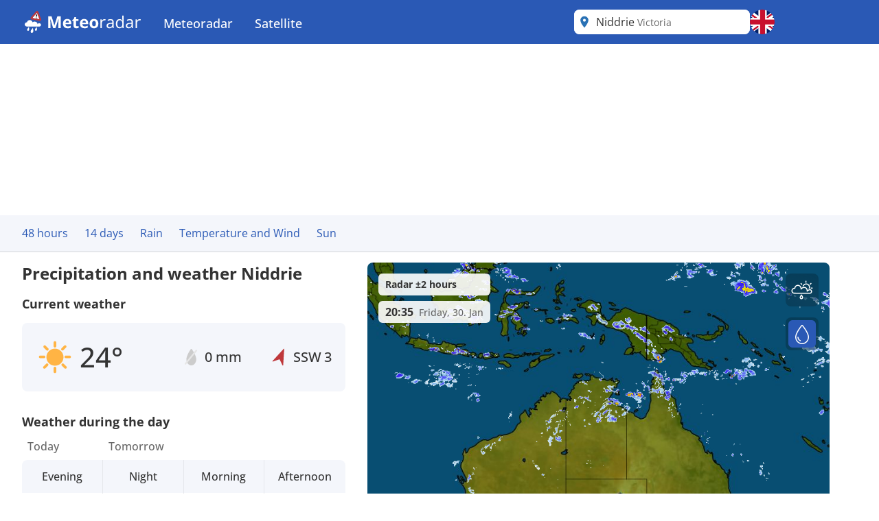

--- FILE ---
content_type: text/html; charset=utf-8
request_url: https://www.meteoradar.co.uk/en-gb/city/6246255
body_size: 24466
content:



<!DOCTYPE html>
<html lang="en-GB">
<head>
    <meta charset="utf-8" />
    <meta name="viewport" content="width=device-width, initial-scale=1.0" />
    <script>
        siteAccountUrl = "https://account.infoplaza.com/";
        siteBillingUrl = "https://billing.infoplaza.com/";
        siteKVStoreUrl = "https://user-kv-worker.infoplaza.workers.dev/";
        siteAdSite = "Meteoradar_UK";
        siteIsPremiumClaim = "tmc_add_free";
    </script>
    <script src="/js/site-head-google.min.js?v=OqWCvVHYDWAMDDlfdDH0BZDoZa4Txb4Ruc7X2IxpRlc"></script>

    <!-- adscripts -->
    <script>
        siteLanguage = "en";
        siteCulture = "en-GB";
    </script>

    <link rel="stylesheet" href="/css/site.min.css?v=FyRfYyUT11X822-KP0niW31Ns9PXeDa466IK6QRF_PA" />

    <link rel="icon" type="image/png" href="https://assets.infoplaza.io/internationalsite/assets/logos/v0/rainLogo.svg">

    
    <title>Weather Niddrie - Multi-day weather forecast Niddrie | Meteoradar</title>
        <meta name="description" content="View the current rain and weather forecast from Niddrie in high resolution on the rain radar at Meteoradar. " />

            <meta name="robots" content="index, follow" />
            <link rel="canonical" href="https://www.meteoradar.co.uk/en-gb/city/6246255" />
                <link rel="alternate" hreflang="de-DE" href="https://www.niederschlagsradar.de/de-de/city/6246255" />
                <link rel="alternate" hreflang="el-GR" href="https://www.meteox.com/el-gr/city/6246255" />
                <link rel="alternate" hreflang="en-GB" href="https://www.meteoradar.co.uk/en-gb/city/6246255" />
                <link rel="alternate" hreflang="x-default" href="https://www.meteoradar.co.uk/en-gb/city/6246255" />
                <link rel="alternate" hreflang="es-ES" href="https://www.meteox.com/es-es/city/6246255" />
                <link rel="alternate" hreflang="fr-BE" href="https://www.meteox.com/fr-be/city/6246255" />
                <link rel="alternate" hreflang="fr-FR" href="https://www.meteox.com/fr-fr/city/6246255" />
                <link rel="alternate" hreflang="hr-HR" href="https://www.meteox.com/hr-hr/city/6246255" />
                <link rel="alternate" hreflang="hu-HU" href="https://www.meteox.com/hu-hu/city/6246255" />
                <link rel="alternate" hreflang="it-IT" href="https://www.meteox.com/it-it/city/6246255" />
                <link rel="alternate" hreflang="nl-BE" href="https://www.weerslag.be/nl-be/city/6246255" />
                <link rel="alternate" hreflang="nl-NL" href="https://www.weerslag.nl/nl-nl/city/6246255" />
                <link rel="alternate" hreflang="pl-PL" href="https://www.meteox.com/pl-pl/city/6246255" />
                <link rel="alternate" hreflang="pt-PT" href="https://www.meteox.com/pt-pt/city/6246255" />
                <link rel="alternate" hreflang="sv-SE" href="https://www.vaderradar.se/sv-se/city/6246255" />
                <link rel="alternate" hreflang="tr-TR" href="https://www.meteox.com/tr-tr/city/6246255" />
    <script>
        var siteAdKeys = {"wtd":24,"wtm":1,"maxtd":27,"mintd":17,"wcd":"zon"};
        var tagCode = "GTM-P2F45B2";
        var sitePageType = "City";
    </script>

    <!-- TopHeadScript -->
<link rel="preload" href="https://securepubads.g.doubleclick.net/tag/js/gpt.js" as="script" />
<link rel="preload" href="https://ads.pubmatic.com/AdServer/js/pwt/160101/17638/pwt.js" as="script">

<script>
  function isMobile() {
    return window.innerWidth < 768;
  }

  function isTablet() {
    return window.innerWidth >= 768 && window.innerWidth <= 1024;
  }

  function isDesktop() {
    return window.innerWidth > 1024;
  }
    gptadslots = [];
    window.siteConsentExcludedPages = ["/subscribe", "/verify-payment", "/redirectpayment/", "/checkout"];
    var currentPage = window.location.pathname;
    var isExcluded = window.siteConsentExcludedPages.some(page => currentPage.includes(page));
    window.dataLayer = window.dataLayer || [];
    window.qq = window.qq || [];
    window.googletag = window.googletag || { cmd: [] };
    window.didomiEventListeners = window.didomiEventListeners || [];
	window.didomiEventListeners.push({
      event: 'notice.clickdisagree',
  		listener: function () {
	        window.location.href = '/' + siteCulture + '/subscribe';
  		}
	});
    window.didomiOnReady = window.didomiOnReady || [];
    window.didomiConfig = {
      sdkPath: 'https://privacy.infoplaza.com/',
      apiPath: 'https://privacy.infoplaza.com/api',
      user: {
        bots: {
          consentRequired: false,
          types: ['crawlers', 'performance'],
        },
      },
      notice: {
        enable: !isExcluded
      },
      preferences: {
        canCloseWhenConsentIsMissing: false
      },
    };
  	window.sitedidomiId = window.location.hostname.includes("niederschlagsradar") ? "TcEpTUaW" : "wwy3fkYw";
</script>

<script src="https://assets.infoplaza.io/site/assets/code/ad-script.umd.1.8.0.js" crossorigin=""></script>
<script type="text/javascript">(function(){function i(e){if(!window.frames[e]){if(document.body&&document.body.firstChild){var t=document.body;var n=document.createElement("iframe");n.style.display="none";n.name=e;n.title=e;t.insertBefore(n,t.firstChild)}else{setTimeout(function(){i(e)},5)}}}function e(n,o,r,f,s){function e(e,t,n,i){if(typeof n!=="function"){return}if(!window[o]){window[o]=[]}var a=false;if(s){a=s(e,i,n)}if(!a){window[o].push({command:e,version:t,callback:n,parameter:i})}}e.stub=true;e.stubVersion=2;function t(i){if(!window[n]||window[n].stub!==true){return}if(!i.data){return}var a=typeof i.data==="string";var e;try{e=a?JSON.parse(i.data):i.data}catch(t){return}if(e[r]){var o=e[r];window[n](o.command,o.version,function(e,t){var n={};n[f]={returnValue:e,success:t,callId:o.callId};if(i.source){i.source.postMessage(a?JSON.stringify(n):n,"*")}},o.parameter)}}if(typeof window[n]!=="function"){window[n]=e;if(window.addEventListener){window.addEventListener("message",t,false)}else{window.attachEvent("onmessage",t)}}}e("__tcfapi","__tcfapiBuffer","__tcfapiCall","__tcfapiReturn");i("__tcfapiLocator")})();</script><script type="text/javascript">(function(){(function(e,r){var t=document.createElement("link");t.rel="preconnect";t.as="script";var n=document.createElement("link");n.rel="dns-prefetch";n.as="script";var i=document.createElement("script");i.id="spcloader";i.type="text/javascript";i["async"]=true;i.charset="utf-8";var o="https://privacy.infoplaza.com/"+e+"/loader.js?target_type=notice&target="+r;if(window.didomiConfig&&window.didomiConfig.user){var a=window.didomiConfig.user;var c=a.country;var d=a.region;if(c){o=o+"&country="+c;if(d){o=o+"&region="+d}}}t.href="https://privacy.infoplaza.com/";n.href="https://privacy.infoplaza.com/";i.src=o;var s=document.getElementsByTagName("script")[0];s.parentNode.insertBefore(t,s);s.parentNode.insertBefore(n,s);s.parentNode.insertBefore(i,s)})("57fe2cce-0830-497c-a618-90af555dae38", window.sitedidomiId)})();</script>


<script>
    // Include this if enableSlotUserRefresh or enableAutoAdRefresh are set to true 
    window.siteViewableSlotList = [];
    window.sitePercentCutOff = 35; // Percent of the ad the needs to be visible
    window.siteAdRefreshLimit = 10; // How many seconds need to pass for the ad 
    window.siteAdsRefreshIsReady = false;

    // Include this if enableAutoAdRefresh is set to true;
    window.siteRefreshableSlotList = [];
    window.slotWasVisible = [];
    window.adRefreshGlobalTimer = 30; // In seconds
    window.adMinimumTimeOnScreen = 5; // In seconds

    adScript({
        gtmId: tagCode,
        websiteName: "sat24.com",
        enableSlotUserRefresh: true,
        enableAutoAdRefresh: true,
        siteAdKeys: window.siteAdKeys,
        pwtId: 17638,
      	enableHeaderBidding: true
    });
</script>    <!-- BannerScripts -->

            <script>
            var ads_siteId = '7571';
            var ads_siteAdName = window.siteAdSite ?? 'infoplaza';
            
                var AdsSizeMapping = {
                    web_xl: {
                        bannerheader: [[728, 90], [970, 1000], [1800, 200], [1800, 1000], [970, 250], [970, 90]],
                        bannerrightmiddle: [[120, 600], [160, 600], 'fluid'],
                        bannerleftmiddle: [[300, 250], [300, 600], 'fluid', [320, 240], [320, 100], [336, 280]],
                        bannercontentmiddle: [[300, 250], [320, 240], [320, 100], [336, 280], 'fluid'],
                    },
                    web_md: {
                        bannerheader: [[728, 90], [970, 1000], [1800, 200], [1800, 1000], [970, 250], [970, 90]],
                        bannerrightmiddle: [[120, 600], [160, 600], 'fluid'],
                        bannerleftmiddle: [[120, 600], [160,600], [300, 250], [300, 600], [320, 100], 'fluid', [320, 240], [336, 280]],
                        bannercontentmiddle: [[728, 90], [468, 60] ,'fluid'],
                    },
                    web_xs: {
                        bannerheader: [[320, 100], [320, 50], [300, 50], [300, 100]],
                        bannercontentmiddle: [[1, 1], [320, 240], 'fluid', [300, 250], [320, 100], [320, 50], [300, 50], [300, 100], [336, 280]],
                        bannersticky: [[320, 50], [300, 50]],
                        bannercontentbottom: [[1, 1], [320, 240], 'fluid', [300, 250], [320, 100], [320, 50], [300, 50], [300, 100], [336, 280]]
                    }
                };
                var screenSize = screenAdSizes();
                var currentScreen = window.sitePageType ?? 'Other'
                function getAdSizes(bannerName, bannerSize) {
                    var lowerCaseName = bannerName.toLowerCase();
                    try {
                        var size = AdsSizeMapping[bannerSize][lowerCaseName];
                        if (size && size.length > 0) {
                            // Check for exceptions
                            if (lowerCaseName === 'bannerrightmiddle') {
                                var width = window.screen.width;
                                if (width > 1540) {
                                    size.push([300, 600]);
                                }
                            }
                            return size;
                        }
                    } catch {
                        return [];
                    }
                    return [];
                }
                function screenAdSizes() {
                    if (isMobile()) {
                        return 'Web_XS'
                    }
                    if (isTablet()) {
                        return 'Web_MD'
                    }
                    return 'Web_XL';
                }
                function slotName(bannerName) {
                    return '/' + ads_siteId + '/' + ads_siteAdName + '/' + screenSize + '/' + currentScreen + '/' + bannerName;
                }
            </script>
            <script>if (isDesktop()) {
googletag.cmd.push(function() {

                const slot = slotName('BannerHeader');
                const sizes = getAdSizes('BannerHeader', 'web_xl');
                const id = 'div-gpt-ad-xl-city-bannerheader';
                googletag.defineSlot(slot, sizes,id).addService(googletag.pubads());
});}
if (isMobile()) {
googletag.cmd.push(function() {

                const slot = slotName('BannerHeader');
                const sizes = getAdSizes('BannerHeader', 'web_xs');
                const id = 'div-gpt-ad-xs-city-bannerheader';
                googletag.defineSlot(slot, sizes,id).addService(googletag.pubads());
});}
if (isMobile()) {
googletag.cmd.push(function() {

                const slot = slotName('BannerContentMiddle');
                const sizes = getAdSizes('BannerContentMiddle', 'web_xs');
                const id = 'div-gpt-ad-xs-city-bannercontentmiddle';
                googletag.defineSlot(slot, sizes,id).addService(googletag.pubads());
});}
if (isDesktop()) {
googletag.cmd.push(function() {

                const slot = slotName('BannerContentMiddle');
                const sizes = getAdSizes('BannerContentMiddle', 'web_xl');
                const id = 'div-gpt-ad-xl-city-bannercontentmiddle';
                googletag.defineSlot(slot, sizes,id).addService(googletag.pubads());
});}
if (isDesktop()) {
googletag.cmd.push(function() {

                const slot = slotName('BannerLeftMiddle');
                const sizes = getAdSizes('BannerLeftMiddle', 'web_xl');
                const id = 'div-gpt-ad-xl-city-bannerleftmiddle';
                googletag.defineSlot(slot, sizes,id).addService(googletag.pubads());
});}
if (isMobile()) {
googletag.cmd.push(function() {

                const slot = slotName('BannerContentBottom');
                const sizes = getAdSizes('BannerContentBottom', 'web_xs');
                const id = 'div-gpt-ad-xs-city-bannercontentbottom';
                googletag.defineSlot(slot, sizes,id).addService(googletag.pubads());
});}
if (isDesktop()) {
googletag.cmd.push(function() {

                const slot = slotName('BannerRightMiddle');
                const sizes = getAdSizes('BannerRightMiddle', 'web_xl');
                const id = 'div-gpt-ad-xl-city-bannerrightmiddle';
                googletag.defineSlot(slot, sizes,id).addService(googletag.pubads());
});}
if (isMobile()) {
googletag.cmd.push(function() {

                const slot = slotName('BannerSticky');
                const sizes = getAdSizes('BannerSticky', 'web_xs');
                const id = 'div-gpt-ad-xs-city-bannersticky';
                googletag.defineSlot(slot, sizes,id).addService(googletag.pubads());
});}
</script>    <!-- BottomHeadScripts -->
<script></script>
    <style>.cms-block-container .wrapper_content,.cms-block-container .row{display:grid;grid-template-columns:repeat(12,minmax(0,1fr));grid-column:span 12/span 12}.cms-block-container .col{display:grid;grid-template-columns:repeat(12,minmax(0,1fr));height:max-content}.cms-block-container .snippet{grid-column:span 12/span 12}.cms-block-container .wrapper,.cms-block-container .wrapper_content{margin-left:auto;margin-right:auto;max-width:1200px}.cms-block-container .wrapper_content{padding-left:.5rem;padding-right:.5rem}.cms-block-container .col1{grid-column:span 1/span 1}.cms-block-container .col2{grid-column:span 2/span 2}.cms-block-container .col3{grid-column:span 3/span 3}.cms-block-container .col4{grid-column:span 4/span 4}.cms-block-container .col5{grid-column:span 5/span 5}.cms-block-container .col6{grid-column:span 6/span 6}.cms-block-container .col7{grid-column:span 7/span 7}.cms-block-container .col8{grid-column:span 8/span 8}.cms-block-container .col9{grid-column:span 9/span 9}.cms-block-container .col10{grid-column:span 10/span 10}.cms-block-container .col11{grid-column:span 11/span 11}.cms-block-container .col12{grid-column:span 12/span 12}.cms-block-container .right{float:right}.cms-block-container .left{float:left}.cms-block-container .hide{display:none}.cms-block-container .show{display:block}@media screen and (max-width:768px){.cms-block-container .hide-small{display:none}.cms-block-container .hide-mobile{display:none}}@media screen and (min-width:769px) and (max-width:1024px){.cms-block-container .wrapper_content{padding:1rem 0}.cms-block-container .hide-medium,.cms-block-container .hide-tablet{display:none}.cms-block-container .col1-medium{grid-column:span 1/span 1}.cms-block-container .col2-medium{grid-column:span 2/span 2}.cms-block-container .col3-medium{grid-column:span 3/span 3}.cms-block-container .col4-medium{grid-column:span 4/span 4}.cms-block-container .col5-medium{grid-column:span 5/span 5}.cms-block-container .col6-medium{grid-column:span 6/span 6}.cms-block-container .col7-medium{grid-column:span 7/span 7}.cms-block-container .col8-medium{grid-column:span 8/span 8}.cms-block-container .col9-medium{grid-column:span 9/span 9}.cms-block-container .col10-medium{grid-column:span 10/span 10}.cms-block-container .col11-medium{grid-column:span 11/span 11}.cms-block-container .col12-medium{grid-column:span 12/span 12}}@media screen and (min-width:1024px){.cms-block-container .wrapper_content{padding:0}.cms-block-container .hide-large,.cms-block-container .hide-desktop{display:none}.cms-block-container .col1-large{grid-column:span 1/span 1}.cms-block-container .col2-large{grid-column:span 2/span 2}.cms-block-container .col3-large{grid-column:span 3/span 3}.cms-block-container .col4-large{grid-column:span 4/span 4}.cms-block-container .col5-large{grid-column:span 5/span 5}.cms-block-container .col6-large{grid-column:span 6/span 6}.cms-block-container .col7-large{grid-column:span 7/span 7}.cms-block-container .col8-large{grid-column:span 8/span 8}.cms-block-container .col9-large{grid-column:span 9/span 9}.cms-block-container .col10-large{grid-column:span 10/span 10}.cms-block-container .col11-large{grid-column:span 11/span 11}.cms-block-container .col12-large{grid-column:span 12/span 12}}</style>
<meta name="x-cert-key" content="LIQxCcBcFMDsAIBq1wAtoFcA2Q=="></meta>

</head>
<body class="text-text-main">
    


<div class="cms-grid">
    <div class="cms-block-container">
<div class="block-group" style="background-color: #FFFFFF;" id="blockgroup-1304">
<div class="block col col12" id="block-10835">
<div class="snippet" data-component="SnippetBrandedHeader">



<header class="hidden lg:block text-white bg-main h-16 w-full py-3.5">
    <div class="max-w-site site-margin flex justify-between h-full">
        <div class="relative flex-shrink">
            <a href="/en-gb" class="w-auto h-9">
                <img class="h-full" src="https://assets.infoplaza.io/internationalsite/assets/logos/v0/meteoradarLogo.svg" alt="logo">
            </a>
        </div>
        <div class="flex-1 px-4 -my-3.5">
            <div class="w-full flex justify-between items-stretch h-full">
    <div class="flex">
            <ul class="relative group cursor-pointer font-medium h-full">
                <li class="text-white hover:bg-secondary group overflow-hidden h-full">
                                <a class="text-lg whitespace-nowrap py-5 px-4 block group-hover:text-white h-full" target="_self" href="/en-gb">
                                    Meteoradar
                                </a>

                        <div class="hidden absolute bg-main drop-shadow-lg z-[2000] left-0 min-w-full top-16 group-hover:flex rounded-b-lg overflow-hidden">
                            <ul class="min-w-[150px] w-full">
                                            <li class="">
                                                <a class="whitespace-nowrap block py-2.5 px-4 hover:bg-secondary hover:text-white" target="_self" href="/en-gb/continent/eu">
                                                    Europe radar
                                                </a>
                                            </li>
                                            <li class="">
                                                <a class="whitespace-nowrap block py-2.5 px-4 hover:bg-secondary hover:text-white" target="_self" href="/en-gb/region/8000119">
                                                    Alps radar
                                                </a>
                                            </li>
                                            <li class="">
                                                <a class="whitespace-nowrap block py-2.5 px-4 hover:bg-secondary hover:text-white" target="_self" href="/en-gb/country/be">
                                                    Belgium radar
                                                </a>
                                            </li>
                                            <li class="">
                                                <a class="whitespace-nowrap block py-2.5 px-4 hover:bg-secondary hover:text-white" target="_self" href="/en-gb/country/de">
                                                    Germany radar
                                                </a>
                                            </li>
                                            <li class="">
                                                <a class="whitespace-nowrap block py-2.5 px-4 hover:bg-secondary hover:text-white" target="_self" href="/en-gb/country/fr">
                                                    France radar
                                                </a>
                                            </li>
                                            <li class="">
                                                <a class="whitespace-nowrap block py-2.5 px-4 hover:bg-secondary hover:text-white" target="_self" href="/en-gb/country/gr">
                                                    Greece radar
                                                </a>
                                            </li>
                                            <li class="">
                                                <a class="whitespace-nowrap block py-2.5 px-4 hover:bg-secondary hover:text-white" target="_self" href="/en-gb/country/it">
                                                    Italy radar
                                                </a>
                                            </li>
                                            <li class="">
                                                <a class="whitespace-nowrap block py-2.5 px-4 hover:bg-secondary hover:text-white" target="_self" href="/en-gb/country/nl">
                                                    Netherlands radar
                                                </a>
                                            </li>
                                            <li class="">
                                                <a class="whitespace-nowrap block py-2.5 px-4 hover:bg-secondary hover:text-white" target="_self" href="/en-gb/country/pl">
                                                    Poland radar
                                                </a>
                                            </li>
                                            <li class="">
                                                <a class="whitespace-nowrap block py-2.5 px-4 hover:bg-secondary hover:text-white" target="_self" href="/en-gb/country/pt">
                                                    Portugal radar
                                                </a>
                                            </li>
                                            <li class="">
                                                <a class="whitespace-nowrap block py-2.5 px-4 hover:bg-secondary hover:text-white" target="_self" href="/en-gb/country/se">
                                                    Scandinavia radar
                                                </a>
                                            </li>
                                            <li class="">
                                                <a class="whitespace-nowrap block py-2.5 px-4 hover:bg-secondary hover:text-white" target="_self" href="/en-gb/country/es">
                                                    Spain radar
                                                </a>
                                            </li>
                                            <li class="">
                                                <a class="whitespace-nowrap block py-2.5 px-4 hover:bg-secondary hover:text-white" target="_self" href="/en-gb/country/tr">
                                                    Turkey radar
                                                </a>
                                            </li>
                                            <li class="">
                                                <a class="whitespace-nowrap block py-2.5 px-4 hover:bg-secondary hover:text-white" target="_self" href="/en-gb/country/gb">
                                                    UK and Ireland radar
                                                </a>
                                            </li>
                                            <li class="">
                                                <a class="whitespace-nowrap block py-2.5 px-4 hover:bg-secondary hover:text-white" target="_self" href="/en-gb/continent/af">
                                                    Africa radar
                                                </a>
                                            </li>
                                            <li class="">
                                                <a class="whitespace-nowrap block py-2.5 px-4 hover:bg-secondary hover:text-white" target="_self" href="/en-gb/continent/na">
                                                    North America radar
                                                </a>
                                            </li>
                            </ul>
                        </div>
                </li>
            </ul>
            <ul class="relative group cursor-pointer font-medium h-full">
                <li class="text-white hover:bg-secondary group overflow-hidden h-full">
                                <a class="text-lg whitespace-nowrap py-5 px-4 block group-hover:text-white h-full" target="_self" href="https://www.sat24.com/en-gb">
                                    Satellite
                                </a>

                        <div class="hidden absolute bg-main drop-shadow-lg z-[2000] left-0 min-w-full top-16 group-hover:flex rounded-b-lg overflow-hidden">
                            <ul class="min-w-[150px] w-full">
                                            <li class="">
                                                <a class="whitespace-nowrap block py-2.5 px-4 hover:bg-secondary hover:text-white" target="_self" href="https://www.sat24.com/en-gb/continent/eu">
                                                    Europe satellite
                                                </a>
                                            </li>
                                            <li class="">
                                                <a class="whitespace-nowrap block py-2.5 px-4 hover:bg-secondary hover:text-white" target="_self" href="https://www.sat24.com/en-gb/country/be">
                                                    Belgium satellite 
                                                </a>
                                            </li>
                                            <li class="">
                                                <a class="whitespace-nowrap block py-2.5 px-4 hover:bg-secondary hover:text-white" target="_self" href="https://www.sat24.com/en-gb/country/fr">
                                                    France satellite
                                                </a>
                                            </li>
                                            <li class="">
                                                <a class="whitespace-nowrap block py-2.5 px-4 hover:bg-secondary hover:text-white" target="_self" href="https://www.sat24.com/en-gb/country/de">
                                                    Germany satellite
                                                </a>
                                            </li>
                                            <li class="">
                                                <a class="whitespace-nowrap block py-2.5 px-4 hover:bg-secondary hover:text-white" target="_self" href="https://www.sat24.com/en-gb/country/gr">
                                                    Greece satellite
                                                </a>
                                            </li>
                                            <li class="">
                                                <a class="whitespace-nowrap block py-2.5 px-4 hover:bg-secondary hover:text-white" target="_self" href="https://www.sat24.com/en-gb/country/it">
                                                    Italy satellite
                                                </a>
                                            </li>
                                            <li class="">
                                                <a class="whitespace-nowrap block py-2.5 px-4 hover:bg-secondary hover:text-white" target="_self" href="https://www.sat24.com/en-gb/country/nl">
                                                    Netherlands satellite 
                                                </a>
                                            </li>
                                            <li class="">
                                                <a class="whitespace-nowrap block py-2.5 px-4 hover:bg-secondary hover:text-white" target="_self" href="https://www.sat24.com/en-gb/country/pl">
                                                    Poland satellite
                                                </a>
                                            </li>
                                            <li class="">
                                                <a class="whitespace-nowrap block py-2.5 px-4 hover:bg-secondary hover:text-white" target="_self" href="https://www.sat24.com/en-gb/country/pt">
                                                    Portugal satellite
                                                </a>
                                            </li>
                                            <li class="">
                                                <a class="whitespace-nowrap block py-2.5 px-4 hover:bg-secondary hover:text-white" target="_self" href="https://www.sat24.com/en-gb/country/se">
                                                    Scandinavia satellite
                                                </a>
                                            </li>
                                            <li class="">
                                                <a class="whitespace-nowrap block py-2.5 px-4 hover:bg-secondary hover:text-white" target="_self" href="https://www.sat24.com/en-gb/country/es">
                                                    Spain satellite
                                                </a>
                                            </li>
                                            <li class="">
                                                <a class="whitespace-nowrap block py-2.5 px-4 hover:bg-secondary hover:text-white" target="_self" href="https://www.sat24.com/en-gb/country/tr">
                                                    Turkey satellite
                                                </a>
                                            </li>
                                            <li class="">
                                                <a class="whitespace-nowrap block py-2.5 px-4 hover:bg-secondary hover:text-white" target="_self" href="https://www.sat24.com/en-gb/country/gb">
                                                    UK & Ireland satellite
                                                </a>
                                            </li>
                            </ul>
                        </div>
                </li>
            </ul>
    </div>
</div>
        </div>
        <div class="flex gap-3">
            <div class="w-64">
                

<div class="Search text-text-main w-full h-8 lg:h-full relative rounded-lg" data-component="search">
    <div class="w-full h-full relative z-[200000]">
        <div class="relative z-20 h-full bg-white flex flex-row pl-10 pr-8 md:pl-8 rounded-lg items-center">
                <div class="js-placeholder text-text-main bg-white w-full h-full pl-10 pr-8 md:pl-8 left-0 rounded-lg absolute flex pointer-events-none">
                    <p class="self-center truncate">Niddrie&nbsp;<span class="text-sm text-text-secondary">Victoria</span></p>
                </div>
                <div class="js-favorite-button right-2 absolute flex cursor-pointer hidden hover:scale-110">
                    <img class="js-favorite-star max-w-none" src="https://assets.infoplaza.io/internationalsite/assets/icons/general/star.svg" alt="star" width="24" height="24">
                </div>
            <input type="text" placeholder="Search for a location" class="js-input w-full h-full grow focus:outline-none text-base" />
            <img src="https://assets.infoplaza.io/internationalsite/assets/icons/general/location.svg" width="30" height="30" class="hidden md:inline pointer-events-none absolute left-0" />
            <img src="https://assets.infoplaza.io/internationalsite/assets/logos/v0/rainTransparentLogo.svg" width="24" height="24" class="inline md:hidden pointer-events-none absolute left-1" />
            <button class="js-empty-search hidden pl-2 hover:opacity-50" title="Clear search" aria-label="Clear search"><img class="" src="https://assets.infoplaza.io/internationalsite/assets/icons/general/cross.svg" width="22" height="22" /></button>
        </div>
        <div class="js-dropdown hidden absolute w-full min-w-[300px] md:w-[400px] top-10 left-0">
            <div class="bg-white max-h-[calc(100vh_-_140px)] overflow-scroll md:overflow-auto md:max-h-none shadow-search rounded-lg py-2 px-5">
                <div class="js-non-search-items">
                    <div class="text-main hover:text-selected">
                        <button class="js-user-location py-2.5"><img src="https://assets.infoplaza.io/internationalsite/assets/icons/general/gps.svg" width="24" height="24" class="mr-2 inline" />Get my location</button>
                        <p class="js-user-location-message py-2.5 hidden text-text-main hover:text-text-main">...Fetching location</p>
                        <p class="js-user-error-message py-2.5 hidden text-text-main hover:text-text-main">
                            You have denied location access. Fix this in your browser and reload the page.
                        </p>
                        <p class="js-user-current-location py-2.5 hidden"></p>
                    </div>
                    <div class="border-t border-[#ccc] js-favorites hidden">
                        <p class="pt-4 w-full relative text-text-main font-semibold">Favorites</p>
                        <ul class="js-favorites-results"></ul>
                    </div>
                    <div class="border-t border-[#ccc] js-last-visited hidden">
                        <p class="pt-4 w-full relative text-text-main font-semibold">Last visited locations<span class="absolute bottom-px right-1.5 hover:opacity-50 cursor-pointer"><img class="js-remove-last-visited" src="https://assets.infoplaza.io/internationalsite/assets/icons/general/cross.svg" width="20" height="20" /></span></p>
                        <ul class="js-last-visited-results"></ul>
                    </div>
                </div>
                <div>
                    <ul data-no-results="No results" class="js-results"></ul>
                </div>
            </div>
        </div>
    </div>
</div>
<div class="hidden text-md last:border-b-0 hover:text-main top-3 right-1"></div>
            </div>
            


<div id="LanguageSelector" class="js-languageselector md:relative h-full text-white">

    <div class="flex relative md:w-[36px] h-full js-languageselector-button sm:max-lg:mr-4">
        <img alt="language flag" class="rounded-full h-full aspect-square w-auto cursor-pointer object-cover hover:brightness-90" style="image-rendering: -webkit-optimize-contrast" src="https://assets.infoplaza.io/internationalsite/assets/flags/countryFlags/gb.png">
        <span class="ml-4 relative top-1 inline-block md:hidden">English</span>
    </div>

    <div class="js-languageselector-dropdown hidden bg-main text-white w-screen h-max absolute top-[48px] p-2 z-[10000001] max-md:pt-0  max-md:overflow-y-scroll max-md:max-h-[calc(100vh_-_100px)] max-xl:right-0  xl:-left-[9px] md:top-[54px] md:shadow-search md:w-max md:rounded-lg">
        <ul>
                <li class="py-1 cursor-pointer hover:bg-[rgba(0,0,0,0.1)] rounded-md">
                    <a href="https://www.niederschlagsradar.de/de-de/city/6246255" data-culture="de-DE" class="js-language-selector-language block flex gap-4 px-1 pr-3">
                        <div class="rounded-full w-[30px] h-[30px] bg-center bg-cover bg-no-repeat relative" style="background-image: url(https://assets.infoplaza.io/internationalsite/assets/flags/countryFlags/de.png)">
                        </div>
                        <span class="pt-[3px] capitalize">Deutsch</span>
                    </a>
                </li>
                <li class="py-1 cursor-pointer hover:bg-[rgba(0,0,0,0.1)] rounded-md">
                    <a href="https://www.meteox.com/el-gr/city/6246255" data-culture="el-GR" class="js-language-selector-language block flex gap-4 px-1 pr-3">
                        <div class="rounded-full w-[30px] h-[30px] bg-center bg-cover bg-no-repeat relative" style="background-image: url(https://assets.infoplaza.io/internationalsite/assets/flags/countryFlags/gr.png)">
                        </div>
                        <span class="pt-[3px] capitalize">&#x395;&#x3BB;&#x3BB;&#x3B7;&#x3BD;&#x3B9;&#x3BA;&#x3AC;</span>
                    </a>
                </li>
                <li class="py-1 cursor-pointer hover:bg-[rgba(0,0,0,0.1)] rounded-md">
                    <a href="https://www.meteoradar.co.uk/en-gb/city/6246255" data-culture="en-GB" class="js-language-selector-language block flex gap-4 px-1 pr-3">
                        <div class="rounded-full w-[30px] h-[30px] bg-center bg-cover bg-no-repeat relative" style="background-image: url(https://assets.infoplaza.io/internationalsite/assets/flags/countryFlags/gb.png)">
                        </div>
                        <span class="pt-[3px] capitalize">English</span>
                    </a>
                </li>
                <li class="py-1 cursor-pointer hover:bg-[rgba(0,0,0,0.1)] rounded-md">
                    <a href="https://www.meteox.com/es-es/city/6246255" data-culture="es-ES" class="js-language-selector-language block flex gap-4 px-1 pr-3">
                        <div class="rounded-full w-[30px] h-[30px] bg-center bg-cover bg-no-repeat relative" style="background-image: url(https://assets.infoplaza.io/internationalsite/assets/flags/countryFlags/es.png)">
                        </div>
                        <span class="pt-[3px] capitalize">espa&#xF1;ol</span>
                    </a>
                </li>
                <li class="py-1 cursor-pointer hover:bg-[rgba(0,0,0,0.1)] rounded-md">
                    <a href="https://www.meteox.com/fr-be/city/6246255" data-culture="fr-BE" class="js-language-selector-language block flex gap-4 px-1 pr-3">
                        <div class="rounded-full w-[30px] h-[30px] bg-center bg-cover bg-no-repeat relative" style="background-image: url(https://assets.infoplaza.io/internationalsite/assets/flags/countryFlags/be.png)">
                                <span class="absolute -right-1 -bottom-1 font-bold text-sm drop-shadow-text">FR</span>
                        </div>
                        <span class="pt-[3px] capitalize">fran&#xE7;ais</span>
                    </a>
                </li>
                <li class="py-1 cursor-pointer hover:bg-[rgba(0,0,0,0.1)] rounded-md">
                    <a href="https://www.meteox.com/fr-fr/city/6246255" data-culture="fr-FR" class="js-language-selector-language block flex gap-4 px-1 pr-3">
                        <div class="rounded-full w-[30px] h-[30px] bg-center bg-cover bg-no-repeat relative" style="background-image: url(https://assets.infoplaza.io/internationalsite/assets/flags/countryFlags/fr.png)">
                        </div>
                        <span class="pt-[3px] capitalize">fran&#xE7;ais</span>
                    </a>
                </li>
                <li class="py-1 cursor-pointer hover:bg-[rgba(0,0,0,0.1)] rounded-md">
                    <a href="https://www.meteox.com/hr-hr/city/6246255" data-culture="hr-HR" class="js-language-selector-language block flex gap-4 px-1 pr-3">
                        <div class="rounded-full w-[30px] h-[30px] bg-center bg-cover bg-no-repeat relative" style="background-image: url(https://assets.infoplaza.io/internationalsite/assets/flags/countryFlags/hr.png)">
                        </div>
                        <span class="pt-[3px] capitalize">hrvatski</span>
                    </a>
                </li>
                <li class="py-1 cursor-pointer hover:bg-[rgba(0,0,0,0.1)] rounded-md">
                    <a href="https://www.meteox.com/hu-hu/city/6246255" data-culture="hu-HU" class="js-language-selector-language block flex gap-4 px-1 pr-3">
                        <div class="rounded-full w-[30px] h-[30px] bg-center bg-cover bg-no-repeat relative" style="background-image: url(https://assets.infoplaza.io/internationalsite/assets/flags/countryFlags/hu.png)">
                        </div>
                        <span class="pt-[3px] capitalize">magyar</span>
                    </a>
                </li>
                <li class="py-1 cursor-pointer hover:bg-[rgba(0,0,0,0.1)] rounded-md">
                    <a href="https://www.meteox.com/it-it/city/6246255" data-culture="it-IT" class="js-language-selector-language block flex gap-4 px-1 pr-3">
                        <div class="rounded-full w-[30px] h-[30px] bg-center bg-cover bg-no-repeat relative" style="background-image: url(https://assets.infoplaza.io/internationalsite/assets/flags/countryFlags/it.png)">
                        </div>
                        <span class="pt-[3px] capitalize">italiano</span>
                    </a>
                </li>
                <li class="py-1 cursor-pointer hover:bg-[rgba(0,0,0,0.1)] rounded-md">
                    <a href="https://www.weerslag.be/nl-be/city/6246255" data-culture="nl-BE" class="js-language-selector-language block flex gap-4 px-1 pr-3">
                        <div class="rounded-full w-[30px] h-[30px] bg-center bg-cover bg-no-repeat relative" style="background-image: url(https://assets.infoplaza.io/internationalsite/assets/flags/countryFlags/be.png)">
                                <span class="absolute -right-1 -bottom-1 font-bold text-sm drop-shadow-text">NL</span>
                        </div>
                        <span class="pt-[3px] capitalize">Nederlands</span>
                    </a>
                </li>
                <li class="py-1 cursor-pointer hover:bg-[rgba(0,0,0,0.1)] rounded-md">
                    <a href="https://www.weerslag.nl/nl-nl/city/6246255" data-culture="nl-NL" class="js-language-selector-language block flex gap-4 px-1 pr-3">
                        <div class="rounded-full w-[30px] h-[30px] bg-center bg-cover bg-no-repeat relative" style="background-image: url(https://assets.infoplaza.io/internationalsite/assets/flags/countryFlags/nl.png)">
                        </div>
                        <span class="pt-[3px] capitalize">Nederlands</span>
                    </a>
                </li>
                <li class="py-1 cursor-pointer hover:bg-[rgba(0,0,0,0.1)] rounded-md">
                    <a href="https://www.meteox.com/pl-pl/city/6246255" data-culture="pl-PL" class="js-language-selector-language block flex gap-4 px-1 pr-3">
                        <div class="rounded-full w-[30px] h-[30px] bg-center bg-cover bg-no-repeat relative" style="background-image: url(https://assets.infoplaza.io/internationalsite/assets/flags/countryFlags/pl.png)">
                        </div>
                        <span class="pt-[3px] capitalize">polski</span>
                    </a>
                </li>
                <li class="py-1 cursor-pointer hover:bg-[rgba(0,0,0,0.1)] rounded-md">
                    <a href="https://www.meteox.com/pt-pt/city/6246255" data-culture="pt-PT" class="js-language-selector-language block flex gap-4 px-1 pr-3">
                        <div class="rounded-full w-[30px] h-[30px] bg-center bg-cover bg-no-repeat relative" style="background-image: url(https://assets.infoplaza.io/internationalsite/assets/flags/countryFlags/pt.png)">
                        </div>
                        <span class="pt-[3px] capitalize">portugu&#xEA;s</span>
                    </a>
                </li>
                <li class="py-1 cursor-pointer hover:bg-[rgba(0,0,0,0.1)] rounded-md">
                    <a href="https://www.vaderradar.se/sv-se/city/6246255" data-culture="sv-SE" class="js-language-selector-language block flex gap-4 px-1 pr-3">
                        <div class="rounded-full w-[30px] h-[30px] bg-center bg-cover bg-no-repeat relative" style="background-image: url(https://assets.infoplaza.io/internationalsite/assets/flags/countryFlags/se.png)">
                        </div>
                        <span class="pt-[3px] capitalize">svenska</span>
                    </a>
                </li>
                <li class="py-1 cursor-pointer hover:bg-[rgba(0,0,0,0.1)] rounded-md">
                    <a href="https://www.meteox.com/tr-tr/city/6246255" data-culture="tr-TR" class="js-language-selector-language block flex gap-4 px-1 pr-3">
                        <div class="rounded-full w-[30px] h-[30px] bg-center bg-cover bg-no-repeat relative" style="background-image: url(https://assets.infoplaza.io/internationalsite/assets/flags/countryFlags/tr.png)">
                        </div>
                        <span class="pt-[3px] capitalize">T&#xFC;rk&#xE7;e</span>
                    </a>
                </li>
        </ul>
    </div>
</div>
            


<div id="AccountButton" class="js-accountbutton md:relative h-full min-w-[32px] md:min-w-[80px] [&.loggin]:md:min-w-[36px]">
    <div class="relative h-full">
        <button class="js-accountbutton-button relative w-8 md:w-auto [&.loggin]:md:w-9 hidden [&.loaded]:block h-full rounded-full cursor-pointer bg-main md:hover:brightness-90 bg-cover bg-center" aria-label="Login">
            <div class="flex">
                <div class="inline-block rounded-full hover:brightness-90">
                    <img src="https://assets.infoplaza.io/internationalsite/assets/icons/general/user.svg" width="36" height="36" />
                </div>
                <div class="hidden md:inline-block h-full leading-[36px]">
                    <p>Login</p>
                </div>
            </div>
        </button>
        <div class="js-loading hidden rounded-full h-full w-8 md:w-9 animate-pulse bg-secondary">
        </div>
        <div class="js-user-settings hidden absolute z-[9999] bg-main text-white min-w-fit top-[48px] md:top-[54px] right-0 shadow-md rounded-lg">
            <ul class="py-1 px-2">
                <li class="px-2 py-1 whitespace-nowrap cursor-pointer hover:hover:bg-[rgba(0,0,0,0.1)] rounded-md">
                    <a class="w-full" href="https://account.infoplaza.com/" target="_blank" rel="noreferrer">My profile</a>
                </li>
                <li class="js-not-premium px-2 py-1 whitespace-nowrap cursor-pointer hover:hover:bg-[rgba(0,0,0,0.1)] rounded-md">
                    <a class="w-full text-white" href="/en-gb/checkout" rel="nofollow">Remove advertising</a>
                </li>
                <li class="px-2 py-1 js-logout cursor-pointer hover:hover:bg-[rgba(0,0,0,0.1)] rounded-md">Logout</li>
            </ul>
        </div>
    </div>
</div>
<div class="hidden -right-2.5 -bottom-1.5 p-[2px] pointer-events-none flex items-center justify-center absolute -right-2.5 -bottom-1.5 p-[2px]"></div>
        </div>
    </div>
    <div class="hidden bg-rain-main bg-sat-main bg-weather-main"></div>
</header>

        <script>
            siteCurrentLocation = {"location_id":6246255,"geoname_id":6290237,"tracking_id":"l6290237-niddrie","name":"Niddrie","country_id":47,"region_id":null,"country_name":"Australia","country_code":"AU","continent_id":7,"continent_name":"Oceania","latitude":-37.7375,"longitude":144.89212,"admin_name":"Victoria","timezone":"Australia/Melbourne","language":"","zoom":null,"score":0.00726,"wintersport":false,"type":"","index":true};
            siteCurrentLocation.type = "location";
            siteCurrentArea = siteCurrentLocation;
        </script>



    <div class="h-12 w-full lg:hidden"></div>
<header class="fixed top-0 left-0 w-full z-[9999] lg:hidden">
    <div class="max-w-site mx-auto bg-main">
        <div class="h-12">
            <div class="w-full h-full flex justify-between px-2">
                <div class="relative h-full flex justify-center items-center flex-grow pr-2">
                    

<div class="Search text-text-main w-full h-8 lg:h-full relative rounded-lg" data-component="search">
    <div class="w-full h-full relative z-[200000]">
        <div class="relative z-20 h-full bg-white flex flex-row pl-10 pr-8 md:pl-8 rounded-lg items-center">
                <div class="js-placeholder text-text-main bg-white w-full h-full pl-10 pr-8 md:pl-8 left-0 rounded-lg absolute flex pointer-events-none">
                    <p class="self-center truncate">Niddrie&nbsp;<span class="text-sm text-text-secondary"></span></p>
                </div>
                <div class="js-favorite-button right-2 absolute flex cursor-pointer hidden hover:scale-110">
                    <img class="js-favorite-star max-w-none" src="https://assets.infoplaza.io/internationalsite/assets/icons/general/star.svg" alt="star" width="24" height="24">
                </div>
            <input type="text" placeholder="Search for a location" class="js-input w-full h-full grow focus:outline-none text-base" />
            <img src="https://assets.infoplaza.io/internationalsite/assets/icons/general/location.svg" width="30" height="30" class="hidden md:inline pointer-events-none absolute left-0" />
            <img src="https://assets.infoplaza.io/internationalsite/assets/logos/v0/rainTransparentLogo.svg" width="24" height="24" class="inline md:hidden pointer-events-none absolute left-1" />
            <button class="js-empty-search hidden pl-2 hover:opacity-50" title="Clear search" aria-label="Clear search"><img class="" src="https://assets.infoplaza.io/internationalsite/assets/icons/general/cross.svg" width="22" height="22" /></button>
        </div>
        <div class="js-dropdown hidden absolute w-full min-w-[300px] md:w-[400px] top-10 left-0">
            <div class="bg-white max-h-[calc(100vh_-_140px)] overflow-scroll md:overflow-auto md:max-h-none shadow-search rounded-lg py-2 px-5">
                <div class="js-non-search-items">
                    <div class="text-main hover:text-selected">
                        <button class="js-user-location py-2.5"><img src="https://assets.infoplaza.io/internationalsite/assets/icons/general/gps.svg" width="24" height="24" class="mr-2 inline" />Get my location</button>
                        <p class="js-user-location-message py-2.5 hidden text-text-main hover:text-text-main">...Fetching location</p>
                        <p class="js-user-error-message py-2.5 hidden text-text-main hover:text-text-main">
                            You have denied location access. Fix this in your browser and reload the page.
                        </p>
                        <p class="js-user-current-location py-2.5 hidden"></p>
                    </div>
                    <div class="border-t border-[#ccc] js-favorites hidden">
                        <p class="pt-4 w-full relative text-text-main font-semibold">Favorites</p>
                        <ul class="js-favorites-results"></ul>
                    </div>
                    <div class="border-t border-[#ccc] js-last-visited hidden">
                        <p class="pt-4 w-full relative text-text-main font-semibold">Last visited locations<span class="absolute bottom-px right-1.5 hover:opacity-50 cursor-pointer"><img class="js-remove-last-visited" src="https://assets.infoplaza.io/internationalsite/assets/icons/general/cross.svg" width="20" height="20" /></span></p>
                        <ul class="js-last-visited-results"></ul>
                    </div>
                </div>
                <div>
                    <ul data-no-results="No results" class="js-results"></ul>
                </div>
            </div>
        </div>
    </div>
</div>
<div class="hidden text-md last:border-b-0 hover:text-main top-3 right-1"></div>
                </div>
                <div class="flex">
                    <div class="h-full relative py-2 px-2">
                        


<div id="AccountButton" class="js-accountbutton md:relative h-full min-w-[32px] md:min-w-[80px] [&.loggin]:md:min-w-[36px]">
    <div class="relative h-full">
        <button class="js-accountbutton-button relative w-8 md:w-auto [&.loggin]:md:w-9 hidden [&.loaded]:block h-full rounded-full cursor-pointer bg-main md:hover:brightness-90 bg-cover bg-center" aria-label="Login">
            <div class="flex">
                <div class="inline-block rounded-full hover:brightness-90">
                    <img src="https://assets.infoplaza.io/internationalsite/assets/icons/general/user.svg" width="36" height="36" />
                </div>
                <div class="hidden md:inline-block h-full leading-[36px]">
                    <p>Login</p>
                </div>
            </div>
        </button>
        <div class="js-loading hidden rounded-full h-full w-8 md:w-9 animate-pulse bg-secondary">
        </div>
        <div class="js-user-settings hidden absolute z-[9999] bg-main text-white min-w-fit top-[48px] md:top-[54px] right-0 shadow-md rounded-lg">
            <ul class="py-1 px-2">
                <li class="px-2 py-1 whitespace-nowrap cursor-pointer hover:hover:bg-[rgba(0,0,0,0.1)] rounded-md">
                    <a class="w-full" href="https://account.infoplaza.com/" target="_blank" rel="noreferrer">My profile</a>
                </li>
                <li class="js-not-premium px-2 py-1 whitespace-nowrap cursor-pointer hover:hover:bg-[rgba(0,0,0,0.1)] rounded-md">
                    <a class="w-full text-white" href="/en-gb/checkout" rel="nofollow">Remove advertising</a>
                </li>
                <li class="px-2 py-1 js-logout cursor-pointer hover:hover:bg-[rgba(0,0,0,0.1)] rounded-md">Logout</li>
            </ul>
        </div>
    </div>
</div>
<div class="hidden -right-2.5 -bottom-1.5 p-[2px] pointer-events-none flex items-center justify-center absolute -right-2.5 -bottom-1.5 p-[2px]"></div>
                    </div>
                    <div class="relative py-2 pl-1 h-12">
                        <button class="js-menu-button-new cursor-pointer" aria-label="Menu">
                            <img class="inline-block" width="32" height="32" src="https://assets.infoplaza.io/internationalsite/assets/icons/general/menu.svg" alt="Menu" />
                        </button>
                    </div>
                </div>
            </div>
        </div>
    </div>
    <div class="js-mobile-menu-new hidden fixed top-[47px] left-0 h-[calc(100%_-_47px)] w-full max-w-[480px] z-[2000] bg-light-background overflow-scroll text-main font-semibold">
        <div class="h-12 py-2 px-2.5 bg-main">
            


<div id="LanguageSelector" class="js-languageselector md:relative h-full text-white">

    <div class="flex relative md:w-[36px] h-full js-languageselector-button sm:max-lg:mr-4">
        <img alt="language flag" class="rounded-full h-full aspect-square w-auto cursor-pointer object-cover hover:brightness-90" style="image-rendering: -webkit-optimize-contrast" src="https://assets.infoplaza.io/internationalsite/assets/flags/countryFlags/gb.png">
        <span class="ml-4 relative top-1 inline-block md:hidden">English</span>
    </div>

    <div class="js-languageselector-dropdown hidden bg-main text-white w-screen h-max absolute top-[48px] p-2 z-[10000001] max-md:pt-0  max-md:overflow-y-scroll max-md:max-h-[calc(100vh_-_100px)] max-xl:right-0  xl:-left-[9px] md:top-[54px] md:shadow-search md:w-max md:rounded-lg">
        <ul>
                <li class="py-1 cursor-pointer hover:bg-[rgba(0,0,0,0.1)] rounded-md">
                    <a href="https://www.niederschlagsradar.de/de-de/city/6246255" data-culture="de-DE" class="js-language-selector-language block flex gap-4 px-1 pr-3">
                        <div class="rounded-full w-[30px] h-[30px] bg-center bg-cover bg-no-repeat relative" style="background-image: url(https://assets.infoplaza.io/internationalsite/assets/flags/countryFlags/de.png)">
                        </div>
                        <span class="pt-[3px] capitalize">Deutsch</span>
                    </a>
                </li>
                <li class="py-1 cursor-pointer hover:bg-[rgba(0,0,0,0.1)] rounded-md">
                    <a href="https://www.meteox.com/el-gr/city/6246255" data-culture="el-GR" class="js-language-selector-language block flex gap-4 px-1 pr-3">
                        <div class="rounded-full w-[30px] h-[30px] bg-center bg-cover bg-no-repeat relative" style="background-image: url(https://assets.infoplaza.io/internationalsite/assets/flags/countryFlags/gr.png)">
                        </div>
                        <span class="pt-[3px] capitalize">&#x395;&#x3BB;&#x3BB;&#x3B7;&#x3BD;&#x3B9;&#x3BA;&#x3AC;</span>
                    </a>
                </li>
                <li class="py-1 cursor-pointer hover:bg-[rgba(0,0,0,0.1)] rounded-md">
                    <a href="https://www.meteoradar.co.uk/en-gb/city/6246255" data-culture="en-GB" class="js-language-selector-language block flex gap-4 px-1 pr-3">
                        <div class="rounded-full w-[30px] h-[30px] bg-center bg-cover bg-no-repeat relative" style="background-image: url(https://assets.infoplaza.io/internationalsite/assets/flags/countryFlags/gb.png)">
                        </div>
                        <span class="pt-[3px] capitalize">English</span>
                    </a>
                </li>
                <li class="py-1 cursor-pointer hover:bg-[rgba(0,0,0,0.1)] rounded-md">
                    <a href="https://www.meteox.com/es-es/city/6246255" data-culture="es-ES" class="js-language-selector-language block flex gap-4 px-1 pr-3">
                        <div class="rounded-full w-[30px] h-[30px] bg-center bg-cover bg-no-repeat relative" style="background-image: url(https://assets.infoplaza.io/internationalsite/assets/flags/countryFlags/es.png)">
                        </div>
                        <span class="pt-[3px] capitalize">espa&#xF1;ol</span>
                    </a>
                </li>
                <li class="py-1 cursor-pointer hover:bg-[rgba(0,0,0,0.1)] rounded-md">
                    <a href="https://www.meteox.com/fr-be/city/6246255" data-culture="fr-BE" class="js-language-selector-language block flex gap-4 px-1 pr-3">
                        <div class="rounded-full w-[30px] h-[30px] bg-center bg-cover bg-no-repeat relative" style="background-image: url(https://assets.infoplaza.io/internationalsite/assets/flags/countryFlags/be.png)">
                                <span class="absolute -right-1 -bottom-1 font-bold text-sm drop-shadow-text">FR</span>
                        </div>
                        <span class="pt-[3px] capitalize">fran&#xE7;ais</span>
                    </a>
                </li>
                <li class="py-1 cursor-pointer hover:bg-[rgba(0,0,0,0.1)] rounded-md">
                    <a href="https://www.meteox.com/fr-fr/city/6246255" data-culture="fr-FR" class="js-language-selector-language block flex gap-4 px-1 pr-3">
                        <div class="rounded-full w-[30px] h-[30px] bg-center bg-cover bg-no-repeat relative" style="background-image: url(https://assets.infoplaza.io/internationalsite/assets/flags/countryFlags/fr.png)">
                        </div>
                        <span class="pt-[3px] capitalize">fran&#xE7;ais</span>
                    </a>
                </li>
                <li class="py-1 cursor-pointer hover:bg-[rgba(0,0,0,0.1)] rounded-md">
                    <a href="https://www.meteox.com/hr-hr/city/6246255" data-culture="hr-HR" class="js-language-selector-language block flex gap-4 px-1 pr-3">
                        <div class="rounded-full w-[30px] h-[30px] bg-center bg-cover bg-no-repeat relative" style="background-image: url(https://assets.infoplaza.io/internationalsite/assets/flags/countryFlags/hr.png)">
                        </div>
                        <span class="pt-[3px] capitalize">hrvatski</span>
                    </a>
                </li>
                <li class="py-1 cursor-pointer hover:bg-[rgba(0,0,0,0.1)] rounded-md">
                    <a href="https://www.meteox.com/hu-hu/city/6246255" data-culture="hu-HU" class="js-language-selector-language block flex gap-4 px-1 pr-3">
                        <div class="rounded-full w-[30px] h-[30px] bg-center bg-cover bg-no-repeat relative" style="background-image: url(https://assets.infoplaza.io/internationalsite/assets/flags/countryFlags/hu.png)">
                        </div>
                        <span class="pt-[3px] capitalize">magyar</span>
                    </a>
                </li>
                <li class="py-1 cursor-pointer hover:bg-[rgba(0,0,0,0.1)] rounded-md">
                    <a href="https://www.meteox.com/it-it/city/6246255" data-culture="it-IT" class="js-language-selector-language block flex gap-4 px-1 pr-3">
                        <div class="rounded-full w-[30px] h-[30px] bg-center bg-cover bg-no-repeat relative" style="background-image: url(https://assets.infoplaza.io/internationalsite/assets/flags/countryFlags/it.png)">
                        </div>
                        <span class="pt-[3px] capitalize">italiano</span>
                    </a>
                </li>
                <li class="py-1 cursor-pointer hover:bg-[rgba(0,0,0,0.1)] rounded-md">
                    <a href="https://www.weerslag.be/nl-be/city/6246255" data-culture="nl-BE" class="js-language-selector-language block flex gap-4 px-1 pr-3">
                        <div class="rounded-full w-[30px] h-[30px] bg-center bg-cover bg-no-repeat relative" style="background-image: url(https://assets.infoplaza.io/internationalsite/assets/flags/countryFlags/be.png)">
                                <span class="absolute -right-1 -bottom-1 font-bold text-sm drop-shadow-text">NL</span>
                        </div>
                        <span class="pt-[3px] capitalize">Nederlands</span>
                    </a>
                </li>
                <li class="py-1 cursor-pointer hover:bg-[rgba(0,0,0,0.1)] rounded-md">
                    <a href="https://www.weerslag.nl/nl-nl/city/6246255" data-culture="nl-NL" class="js-language-selector-language block flex gap-4 px-1 pr-3">
                        <div class="rounded-full w-[30px] h-[30px] bg-center bg-cover bg-no-repeat relative" style="background-image: url(https://assets.infoplaza.io/internationalsite/assets/flags/countryFlags/nl.png)">
                        </div>
                        <span class="pt-[3px] capitalize">Nederlands</span>
                    </a>
                </li>
                <li class="py-1 cursor-pointer hover:bg-[rgba(0,0,0,0.1)] rounded-md">
                    <a href="https://www.meteox.com/pl-pl/city/6246255" data-culture="pl-PL" class="js-language-selector-language block flex gap-4 px-1 pr-3">
                        <div class="rounded-full w-[30px] h-[30px] bg-center bg-cover bg-no-repeat relative" style="background-image: url(https://assets.infoplaza.io/internationalsite/assets/flags/countryFlags/pl.png)">
                        </div>
                        <span class="pt-[3px] capitalize">polski</span>
                    </a>
                </li>
                <li class="py-1 cursor-pointer hover:bg-[rgba(0,0,0,0.1)] rounded-md">
                    <a href="https://www.meteox.com/pt-pt/city/6246255" data-culture="pt-PT" class="js-language-selector-language block flex gap-4 px-1 pr-3">
                        <div class="rounded-full w-[30px] h-[30px] bg-center bg-cover bg-no-repeat relative" style="background-image: url(https://assets.infoplaza.io/internationalsite/assets/flags/countryFlags/pt.png)">
                        </div>
                        <span class="pt-[3px] capitalize">portugu&#xEA;s</span>
                    </a>
                </li>
                <li class="py-1 cursor-pointer hover:bg-[rgba(0,0,0,0.1)] rounded-md">
                    <a href="https://www.vaderradar.se/sv-se/city/6246255" data-culture="sv-SE" class="js-language-selector-language block flex gap-4 px-1 pr-3">
                        <div class="rounded-full w-[30px] h-[30px] bg-center bg-cover bg-no-repeat relative" style="background-image: url(https://assets.infoplaza.io/internationalsite/assets/flags/countryFlags/se.png)">
                        </div>
                        <span class="pt-[3px] capitalize">svenska</span>
                    </a>
                </li>
                <li class="py-1 cursor-pointer hover:bg-[rgba(0,0,0,0.1)] rounded-md">
                    <a href="https://www.meteox.com/tr-tr/city/6246255" data-culture="tr-TR" class="js-language-selector-language block flex gap-4 px-1 pr-3">
                        <div class="rounded-full w-[30px] h-[30px] bg-center bg-cover bg-no-repeat relative" style="background-image: url(https://assets.infoplaza.io/internationalsite/assets/flags/countryFlags/tr.png)">
                        </div>
                        <span class="pt-[3px] capitalize">T&#xFC;rk&#xE7;e</span>
                    </a>
                </li>
        </ul>
    </div>
</div>
        </div>
        <div class="w-full flex flex-col">
                <ul class="relative cursor-pointer">
                    <li class="border-b border-main/70 js-menu-item-new">
                            <span class="whitespace-nowrap py-3 px-4 inline-block">
                                Meteoradar
                            </span>

                            <div class="js-menu-arrows-new inline-block border-solid border-l-main border-l-[6px] border-y-transparent border-y-[6px] border-r-0"></div>
                            <div class="js-menu-arrows-new hidden inline-block border-solid border-t-main border-t-[6px] border-x-transparent border-x-[6px] border-b-0 relative -top-0.5"></div>
                            <div class="js-menu-content-new hidden">
                                <ul class="pt-2 pl-4">
                                        <li class="border-border-main/60 border-b">
                                            <a class="js-menu-link-new whitespace-nowrap block py-2 px-4" target="_self" href="/en-gb">
                                                Meteoradar
                                            </a>
                                        </li>
                                            <li class="border-border-main/60 border-b last:border-none">
                                                <a class="js-menu-link-new whitespace-nowrap block py-2 px-4" target="_self" href="/en-gb/continent/eu">
                                                    Europe radar
                                                </a>
                                            </li>
                                            <li class="border-border-main/60 border-b last:border-none">
                                                <a class="js-menu-link-new whitespace-nowrap block py-2 px-4" target="_self" href="/en-gb/region/8000119">
                                                    Alps radar
                                                </a>
                                            </li>
                                            <li class="border-border-main/60 border-b last:border-none">
                                                <a class="js-menu-link-new whitespace-nowrap block py-2 px-4" target="_self" href="/en-gb/country/be">
                                                    Belgium radar
                                                </a>
                                            </li>
                                            <li class="border-border-main/60 border-b last:border-none">
                                                <a class="js-menu-link-new whitespace-nowrap block py-2 px-4" target="_self" href="/en-gb/country/de">
                                                    Germany radar
                                                </a>
                                            </li>
                                            <li class="border-border-main/60 border-b last:border-none">
                                                <a class="js-menu-link-new whitespace-nowrap block py-2 px-4" target="_self" href="/en-gb/country/fr">
                                                    France radar
                                                </a>
                                            </li>
                                            <li class="border-border-main/60 border-b last:border-none">
                                                <a class="js-menu-link-new whitespace-nowrap block py-2 px-4" target="_self" href="/en-gb/country/gr">
                                                    Greece radar
                                                </a>
                                            </li>
                                            <li class="border-border-main/60 border-b last:border-none">
                                                <a class="js-menu-link-new whitespace-nowrap block py-2 px-4" target="_self" href="/en-gb/country/it">
                                                    Italy radar
                                                </a>
                                            </li>
                                            <li class="border-border-main/60 border-b last:border-none">
                                                <a class="js-menu-link-new whitespace-nowrap block py-2 px-4" target="_self" href="/en-gb/country/nl">
                                                    Netherlands radar
                                                </a>
                                            </li>
                                            <li class="border-border-main/60 border-b last:border-none">
                                                <a class="js-menu-link-new whitespace-nowrap block py-2 px-4" target="_self" href="/en-gb/country/pl">
                                                    Poland radar
                                                </a>
                                            </li>
                                            <li class="border-border-main/60 border-b last:border-none">
                                                <a class="js-menu-link-new whitespace-nowrap block py-2 px-4" target="_self" href="/en-gb/country/pt">
                                                    Portugal radar
                                                </a>
                                            </li>
                                            <li class="border-border-main/60 border-b last:border-none">
                                                <a class="js-menu-link-new whitespace-nowrap block py-2 px-4" target="_self" href="/en-gb/country/se">
                                                    Scandinavia radar
                                                </a>
                                            </li>
                                            <li class="border-border-main/60 border-b last:border-none">
                                                <a class="js-menu-link-new whitespace-nowrap block py-2 px-4" target="_self" href="/en-gb/country/es">
                                                    Spain radar
                                                </a>
                                            </li>
                                            <li class="border-border-main/60 border-b last:border-none">
                                                <a class="js-menu-link-new whitespace-nowrap block py-2 px-4" target="_self" href="/en-gb/country/tr">
                                                    Turkey radar
                                                </a>
                                            </li>
                                            <li class="border-border-main/60 border-b last:border-none">
                                                <a class="js-menu-link-new whitespace-nowrap block py-2 px-4" target="_self" href="/en-gb/country/gb">
                                                    UK and Ireland radar
                                                </a>
                                            </li>
                                            <li class="border-border-main/60 border-b last:border-none">
                                                <a class="js-menu-link-new whitespace-nowrap block py-2 px-4" target="_self" href="/en-gb/continent/af">
                                                    Africa radar
                                                </a>
                                            </li>
                                            <li class="border-border-main/60 border-b last:border-none">
                                                <a class="js-menu-link-new whitespace-nowrap block py-2 px-4" target="_self" href="/en-gb/continent/na">
                                                    North America radar
                                                </a>
                                            </li>
                                </ul>
                            </div>
                    </li>
                </ul>
                <ul class="relative cursor-pointer">
                    <li class="border-b border-main/70 js-menu-item-new">
                            <span class="whitespace-nowrap py-3 px-4 inline-block">
                                Satellite
                            </span>

                            <div class="js-menu-arrows-new inline-block border-solid border-l-main border-l-[6px] border-y-transparent border-y-[6px] border-r-0"></div>
                            <div class="js-menu-arrows-new hidden inline-block border-solid border-t-main border-t-[6px] border-x-transparent border-x-[6px] border-b-0 relative -top-0.5"></div>
                            <div class="js-menu-content-new hidden">
                                <ul class="pt-2 pl-4">
                                        <li class="border-border-main/60 border-b">
                                            <a class="js-menu-link-new whitespace-nowrap block py-2 px-4" target="_self" href="https://www.sat24.com/en-gb">
                                                Satellite
                                            </a>
                                        </li>
                                            <li class="border-border-main/60 border-b last:border-none">
                                                <a class="js-menu-link-new whitespace-nowrap block py-2 px-4" target="_self" href="https://www.sat24.com/en-gb/continent/eu">
                                                    Europe satellite
                                                </a>
                                            </li>
                                            <li class="border-border-main/60 border-b last:border-none">
                                                <a class="js-menu-link-new whitespace-nowrap block py-2 px-4" target="_self" href="https://www.sat24.com/en-gb/country/be">
                                                    Belgium satellite 
                                                </a>
                                            </li>
                                            <li class="border-border-main/60 border-b last:border-none">
                                                <a class="js-menu-link-new whitespace-nowrap block py-2 px-4" target="_self" href="https://www.sat24.com/en-gb/country/fr">
                                                    France satellite
                                                </a>
                                            </li>
                                            <li class="border-border-main/60 border-b last:border-none">
                                                <a class="js-menu-link-new whitespace-nowrap block py-2 px-4" target="_self" href="https://www.sat24.com/en-gb/country/de">
                                                    Germany satellite
                                                </a>
                                            </li>
                                            <li class="border-border-main/60 border-b last:border-none">
                                                <a class="js-menu-link-new whitespace-nowrap block py-2 px-4" target="_self" href="https://www.sat24.com/en-gb/country/gr">
                                                    Greece satellite
                                                </a>
                                            </li>
                                            <li class="border-border-main/60 border-b last:border-none">
                                                <a class="js-menu-link-new whitespace-nowrap block py-2 px-4" target="_self" href="https://www.sat24.com/en-gb/country/it">
                                                    Italy satellite
                                                </a>
                                            </li>
                                            <li class="border-border-main/60 border-b last:border-none">
                                                <a class="js-menu-link-new whitespace-nowrap block py-2 px-4" target="_self" href="https://www.sat24.com/en-gb/country/nl">
                                                    Netherlands satellite 
                                                </a>
                                            </li>
                                            <li class="border-border-main/60 border-b last:border-none">
                                                <a class="js-menu-link-new whitespace-nowrap block py-2 px-4" target="_self" href="https://www.sat24.com/en-gb/country/pl">
                                                    Poland satellite
                                                </a>
                                            </li>
                                            <li class="border-border-main/60 border-b last:border-none">
                                                <a class="js-menu-link-new whitespace-nowrap block py-2 px-4" target="_self" href="https://www.sat24.com/en-gb/country/pt">
                                                    Portugal satellite
                                                </a>
                                            </li>
                                            <li class="border-border-main/60 border-b last:border-none">
                                                <a class="js-menu-link-new whitespace-nowrap block py-2 px-4" target="_self" href="https://www.sat24.com/en-gb/country/se">
                                                    Scandinavia satellite
                                                </a>
                                            </li>
                                            <li class="border-border-main/60 border-b last:border-none">
                                                <a class="js-menu-link-new whitespace-nowrap block py-2 px-4" target="_self" href="https://www.sat24.com/en-gb/country/es">
                                                    Spain satellite
                                                </a>
                                            </li>
                                            <li class="border-border-main/60 border-b last:border-none">
                                                <a class="js-menu-link-new whitespace-nowrap block py-2 px-4" target="_self" href="https://www.sat24.com/en-gb/country/tr">
                                                    Turkey satellite
                                                </a>
                                            </li>
                                            <li class="border-border-main/60 border-b last:border-none">
                                                <a class="js-menu-link-new whitespace-nowrap block py-2 px-4" target="_self" href="https://www.sat24.com/en-gb/country/gb">
                                                    UK & Ireland satellite
                                                </a>
                                            </li>
                                </ul>
                            </div>
                    </li>
                </ul>
        </div>
    </div>
    <div class="js-dark-background-new hidden w-full z-[1999] h-[calc(100%_-_47px)] fixed left-0 top-[47px] bg-black opacity-40" />
</header>


</div>
</div>
</div>
<div class="block-group" style="background-color: #FFFFFF;" id="blockgroup-1305">
<div class="block col col12 hide-mobile" id="block-10836">
<div class="snippet" data-component="SnippetNewBanner">


<text>
    <style type="text/css">
        #banner-b16856c1-b94b-48ab-a92a-aa02a20c20ba > div {
            min-height: 250px;
            width: 100%;
            max-width: 100%; 
        }
    </style>
    <div class="" style="" id="banner-b16856c1-b94b-48ab-a92a-aa02a20c20ba">
        <!-- [banner] BannerHeader -->
            <div style="min-height:250px" class="banner banner-desktop ">
                <div id="div-gpt-ad-xl-city-bannerheader">
                    <script>
                            if (isDesktop()) { googletag.cmd.push(function() { googletag.display("div-gpt-ad-xl-city-bannerheader"); }); }
                    </script>
                </div>
            </div>
        <!-- [banner] BannerHeader -->
    </div>
</text>

</div>
</div>
<div class="block col col12" id="block-10864">
<div class="snippet" data-component="SnippetWeatherTabs">
<div class="h-11 mb-px w-full md:hidden"></div>
<div class="w-full bg-light-background border-b fixed md:relative top-12 md:top-0 z-[2001] md:z-0">
  <div class="max-w-site site-margin">
    <div class="flex justify-between gap-2 pl-4 md:pl-0">
        <div class="flex overflow-scroll md:overflow-hidden">
            <a class="hover:underline pr-3 whitespace-nowrap text-main py-3 md:py-3.5 text-sm md:text-base relative"
              href="https://www.meteoradar.co.uk/en-gb/city/6246255/48hours">48 hours
            </a>
            <a class="hover:underline px-3 whitespace-nowrap text-main py-3 md:py-3.5 text-sm md:text-base relative"
              href="https://www.meteoradar.co.uk/en-gb/city/6246255/14days">14 days
            </a>
            <a class="hover:underline px-3 whitespace-nowrap text-main py-3 md:py-3.5 text-sm md:text-base relative"
              href="https://www.meteoradar.co.uk/en-gb/city/6246255/maps/rain#selectedLayer=forecastDays">Rain
            </a>
            <a class="hover:underline px-3 whitespace-nowrap text-main py-3 md:py-3.5 text-sm md:text-base relative"
              href="https://www.meteoradar.co.uk/en-gb/city/6246255/maps/temperature">Temperature and Wind
            </a>
            <a class="hover:underline px-3 whitespace-nowrap text-main py-3 md:py-3.5 text-sm md:text-base relative"
              href="https://www.meteoradar.co.uk/en-gb/city/6246255/maps/sun">Sun
            </a>
          </div>
    </div>
  </div>
</div>

</div>
</div>
<div class="block col col12 hide-mobile" id="block-10837">
<div class="snippet" data-component="SnippetSpacing">
    <div class="w-full" style="height:16px">
                <hr class="relative" style="top:0px">
    </div>

</div>
</div>
<div class="block col col12 hide-tablet hide-desktop" id="block-10838">
<div class="snippet" data-component="SnippetNewBanner">


<text>
    <style type="text/css">
        #banner-9aca30e3-cd59-4aa5-9865-8dcceeced3b7 > div {
            min-height: 100px;
            width: 100%;
            max-width: 100%; 
        }
    </style>
        <div class="banner-separator w-full" style="height:8px">
        </div>
    <div class="" style="" id="banner-9aca30e3-cd59-4aa5-9865-8dcceeced3b7">
        <!-- [banner] BannerHeader -->
            <div style="min-height:100px" class="banner banner-mobile ">
                <div id="div-gpt-ad-xs-city-bannerheader">
                    <script>
                            if (isMobile()) { googletag.cmd.push(function() { googletag.display("div-gpt-ad-xs-city-bannerheader"); }); }
                    </script>
                </div>
            </div>
        <!-- [banner] BannerHeader -->
    </div>
        <div class="banner-separator w-full" style="height:8px">
        </div>
</text>

</div>
</div>
</div>
<div class="block-group block-sidebar" style="background-color: #FFFFFF;" id="blockgroup-1306">
<div class="block col wrapper_content" id="block-10839">
<div class="block col col12 col5-medium col5-large" id="block-10840">
<div class="block col col12" id="block-10843">
<div class="snippet" data-component="SnippetPageTitle">
    <h1 class="text-xl md:text-2xl font-bold mb-2 md:mb-4">Precipitation and weather Niddrie</h1>


</div>
</div>
<div class="block col col12 hide-tablet hide-desktop" id="block-10844">
<div class="snippet" data-component="SnippetSimpleRadar">

<div class="js-simple-radar -ml-4 -mr-4 md:ml-0 md:mr-0" data-type="weather-map" data-id="0" data-page-type="city">
    
    <script>
        // init vars or use previous values
        radarActiveLayer = window.radarActiveLayer || [];
        radarIsTimerActive = window.radarIsTimerActive || false;
        radarDefaultActiveLayer = window.radarDefaultActiveLayer || [];
        radarBaseInfo = window.radarBaseInfo || [];
        radarActiveLayerType = window.radarActiveLayerType || [];
        radarAvaliableLayers = window.radarAvaliableLayers || [];

        radarAvaliableLayers[0] = radarAvaliableLayers[0] || {}
        radarActiveLayer[0] = "forecast";
        radarDefaultActiveLayer[0] = "forecast";
        radarActiveLayerType[0] = "rain" || [];
        // Radar info that does not change between layers
        radarBaseInfo[0] = {
            radarLatitude: "-27.87886" || "",
            radarLongitude: "133.826504" || "",
            isHD: 0,
            mainCity: {"locationid":6246255,"geonameid":6290237,"trackingid":"l6290237-niddrie","name":"Niddrie","countryid":47,"regionid":null,"countryname":"Australia","countrycode":"AU","continentid":7,"continentname":"Oceania","latitude":-37.7375,"longitude":144.89212,"adminname":"Victoria","timezone":"Australia/Melbourne","language":"","zoom":null,"score":0.00726,"wintersport":false,"type":"","index":true} || [],
            radarBoundingBox: {"north":21.94304084777832,"west":90.0,"south":-55.77657699584961,"east":180.0,"northindex":7.0,"westindex":12.0,"southindex":11.0,"eastindex":16.0,"zoomlevel":4} || [],
            radarMapBounds: {"east":168.13,"north":5.18,"south":-53.38,"west":99.58,"zoom":4.0} || [],
        }

radarAvaliableLayers[0]['forecast'] = { radarLayers: [{"layername":"202601300910+025","timestamp":1769765700,"time":"2026-01-30T09:35:00Z","datetime":null,"runtime":1769764200,"offset":25.0,"type":"forecast","url":"/radar-world/202601300910+025/4/7/12/11/16","tileurl":"/radar-world/202601300910+025/{z}/{x}/{y}","endpoint":"radar-world","parseddate":"Friday, 30. Jan","parsedtime":"20:35","lightningurl":null,"dataurl":null,"datalayers":null},{"layername":"202601300910+030","timestamp":1769766000,"time":"2026-01-30T09:40:00Z","datetime":null,"runtime":1769764200,"offset":30.0,"type":"forecast","url":"/radar-world/202601300910+030/4/7/12/11/16","tileurl":"/radar-world/202601300910+030/{z}/{x}/{y}","endpoint":"radar-world","parseddate":"Friday, 30. Jan","parsedtime":"20:40","lightningurl":null,"dataurl":null,"datalayers":null},{"layername":"202601300910+035","timestamp":1769766300,"time":"2026-01-30T09:45:00Z","datetime":null,"runtime":1769764200,"offset":35.0,"type":"forecast","url":"/radar-world/202601300910+035/4/7/12/11/16","tileurl":"/radar-world/202601300910+035/{z}/{x}/{y}","endpoint":"radar-world","parseddate":"Friday, 30. Jan","parsedtime":"20:45","lightningurl":null,"dataurl":null,"datalayers":null},{"layername":"202601300910+040","timestamp":1769766600,"time":"2026-01-30T09:50:00Z","datetime":null,"runtime":1769764200,"offset":40.0,"type":"forecast","url":"/radar-world/202601300910+040/4/7/12/11/16","tileurl":"/radar-world/202601300910+040/{z}/{x}/{y}","endpoint":"radar-world","parseddate":"Friday, 30. Jan","parsedtime":"20:50","lightningurl":null,"dataurl":null,"datalayers":null},{"layername":"202601300910+045","timestamp":1769766900,"time":"2026-01-30T09:55:00Z","datetime":null,"runtime":1769764200,"offset":45.0,"type":"forecast","url":"/radar-world/202601300910+045/4/7/12/11/16","tileurl":"/radar-world/202601300910+045/{z}/{x}/{y}","endpoint":"radar-world","parseddate":"Friday, 30. Jan","parsedtime":"20:55","lightningurl":null,"dataurl":null,"datalayers":null},{"layername":"202601300910+050","timestamp":1769767200,"time":"2026-01-30T10:00:00Z","datetime":null,"runtime":1769764200,"offset":50.0,"type":"forecast","url":"/radar-world/202601300910+050/4/7/12/11/16","tileurl":"/radar-world/202601300910+050/{z}/{x}/{y}","endpoint":"radar-world","parseddate":"Friday, 30. Jan","parsedtime":"21:00","lightningurl":null,"dataurl":null,"datalayers":null},{"layername":"202601300910+055","timestamp":1769767500,"time":"2026-01-30T10:05:00Z","datetime":null,"runtime":1769764200,"offset":55.0,"type":"forecast","url":"/radar-world/202601300910+055/4/7/12/11/16","tileurl":"/radar-world/202601300910+055/{z}/{x}/{y}","endpoint":"radar-world","parseddate":"Friday, 30. Jan","parsedtime":"21:05","lightningurl":null,"dataurl":null,"datalayers":null},{"layername":"202601300910+060","timestamp":1769767800,"time":"2026-01-30T10:10:00Z","datetime":null,"runtime":1769764200,"offset":60.0,"type":"forecast","url":"/radar-world/202601300910+060/4/7/12/11/16","tileurl":"/radar-world/202601300910+060/{z}/{x}/{y}","endpoint":"radar-world","parseddate":"Friday, 30. Jan","parsedtime":"21:10","lightningurl":null,"dataurl":null,"datalayers":null},{"layername":"202601300910+065","timestamp":1769768100,"time":"2026-01-30T10:15:00Z","datetime":null,"runtime":1769764200,"offset":65.0,"type":"forecast","url":"/radar-world/202601300910+065/4/7/12/11/16","tileurl":"/radar-world/202601300910+065/{z}/{x}/{y}","endpoint":"radar-world","parseddate":"Friday, 30. Jan","parsedtime":"21:15","lightningurl":null,"dataurl":null,"datalayers":null},{"layername":"202601300910+070","timestamp":1769768400,"time":"2026-01-30T10:20:00Z","datetime":null,"runtime":1769764200,"offset":70.0,"type":"forecast","url":"/radar-world/202601300910+070/4/7/12/11/16","tileurl":"/radar-world/202601300910+070/{z}/{x}/{y}","endpoint":"radar-world","parseddate":"Friday, 30. Jan","parsedtime":"21:20","lightningurl":null,"dataurl":null,"datalayers":null},{"layername":"202601300910+075","timestamp":1769768700,"time":"2026-01-30T10:25:00Z","datetime":null,"runtime":1769764200,"offset":75.0,"type":"forecast","url":"/radar-world/202601300910+075/4/7/12/11/16","tileurl":"/radar-world/202601300910+075/{z}/{x}/{y}","endpoint":"radar-world","parseddate":"Friday, 30. Jan","parsedtime":"21:25","lightningurl":null,"dataurl":null,"datalayers":null},{"layername":"202601300910+080","timestamp":1769769000,"time":"2026-01-30T10:30:00Z","datetime":null,"runtime":1769764200,"offset":80.0,"type":"forecast","url":"/radar-world/202601300910+080/4/7/12/11/16","tileurl":"/radar-world/202601300910+080/{z}/{x}/{y}","endpoint":"radar-world","parseddate":"Friday, 30. Jan","parsedtime":"21:30","lightningurl":null,"dataurl":null,"datalayers":null},{"layername":"202601300910+085","timestamp":1769769300,"time":"2026-01-30T10:35:00Z","datetime":null,"runtime":1769764200,"offset":85.0,"type":"forecast","url":"/radar-world/202601300910+085/4/7/12/11/16","tileurl":"/radar-world/202601300910+085/{z}/{x}/{y}","endpoint":"radar-world","parseddate":"Friday, 30. Jan","parsedtime":"21:35","lightningurl":null,"dataurl":null,"datalayers":null},{"layername":"202601300910+090","timestamp":1769769600,"time":"2026-01-30T10:40:00Z","datetime":null,"runtime":1769764200,"offset":90.0,"type":"forecast","url":"/radar-world/202601300910+090/4/7/12/11/16","tileurl":"/radar-world/202601300910+090/{z}/{x}/{y}","endpoint":"radar-world","parseddate":"Friday, 30. Jan","parsedtime":"21:40","lightningurl":null,"dataurl":null,"datalayers":null},{"layername":"202601300910+095","timestamp":1769769900,"time":"2026-01-30T10:45:00Z","datetime":null,"runtime":1769764200,"offset":95.0,"type":"forecast","url":"/radar-world/202601300910+095/4/7/12/11/16","tileurl":"/radar-world/202601300910+095/{z}/{x}/{y}","endpoint":"radar-world","parseddate":"Friday, 30. Jan","parsedtime":"21:45","lightningurl":null,"dataurl":null,"datalayers":null},{"layername":"202601300910+100","timestamp":1769770200,"time":"2026-01-30T10:50:00Z","datetime":null,"runtime":1769764200,"offset":100.0,"type":"forecast","url":"/radar-world/202601300910+100/4/7/12/11/16","tileurl":"/radar-world/202601300910+100/{z}/{x}/{y}","endpoint":"radar-world","parseddate":"Friday, 30. Jan","parsedtime":"21:50","lightningurl":null,"dataurl":null,"datalayers":null},{"layername":"202601300910+105","timestamp":1769770500,"time":"2026-01-30T10:55:00Z","datetime":null,"runtime":1769764200,"offset":105.0,"type":"forecast","url":"/radar-world/202601300910+105/4/7/12/11/16","tileurl":"/radar-world/202601300910+105/{z}/{x}/{y}","endpoint":"radar-world","parseddate":"Friday, 30. Jan","parsedtime":"21:55","lightningurl":null,"dataurl":null,"datalayers":null},{"layername":"202601300910+110","timestamp":1769770800,"time":"2026-01-30T11:00:00Z","datetime":null,"runtime":1769764200,"offset":110.0,"type":"forecast","url":"/radar-world/202601300910+110/4/7/12/11/16","tileurl":"/radar-world/202601300910+110/{z}/{x}/{y}","endpoint":"radar-world","parseddate":"Friday, 30. Jan","parsedtime":"22:00","lightningurl":null,"dataurl":null,"datalayers":null},{"layername":"202601300910+115","timestamp":1769771100,"time":"2026-01-30T11:05:00Z","datetime":null,"runtime":1769764200,"offset":115.0,"type":"forecast","url":"/radar-world/202601300910+115/4/7/12/11/16","tileurl":"/radar-world/202601300910+115/{z}/{x}/{y}","endpoint":"radar-world","parseddate":"Friday, 30. Jan","parsedtime":"22:05","lightningurl":null,"dataurl":null,"datalayers":null},{"layername":"202601300910+120","timestamp":1769771400,"time":"2026-01-30T11:10:00Z","datetime":null,"runtime":1769764200,"offset":120.0,"type":"forecast","url":"/radar-world/202601300910+120/4/7/12/11/16","tileurl":"/radar-world/202601300910+120/{z}/{x}/{y}","endpoint":"radar-world","parseddate":"Friday, 30. Jan","parsedtime":"22:10","lightningurl":null,"dataurl":null,"datalayers":null},{"layername":"202601300910+125","timestamp":1769771700,"time":"2026-01-30T11:15:00Z","datetime":null,"runtime":1769764200,"offset":125.0,"type":"forecast","url":"/radar-world/202601300910+125/4/7/12/11/16","tileurl":"/radar-world/202601300910+125/{z}/{x}/{y}","endpoint":"radar-world","parseddate":"Friday, 30. Jan","parsedtime":"22:15","lightningurl":null,"dataurl":null,"datalayers":null},{"layername":"202601300910+130","timestamp":1769772000,"time":"2026-01-30T11:20:00Z","datetime":null,"runtime":1769764200,"offset":130.0,"type":"forecast","url":"/radar-world/202601300910+130/4/7/12/11/16","tileurl":"/radar-world/202601300910+130/{z}/{x}/{y}","endpoint":"radar-world","parseddate":"Friday, 30. Jan","parsedtime":"22:20","lightningurl":null,"dataurl":null,"datalayers":null},{"layername":"202601300910+135","timestamp":1769772300,"time":"2026-01-30T11:25:00Z","datetime":null,"runtime":1769764200,"offset":135.0,"type":"forecast","url":"/radar-world/202601300910+135/4/7/12/11/16","tileurl":"/radar-world/202601300910+135/{z}/{x}/{y}","endpoint":"radar-world","parseddate":"Friday, 30. Jan","parsedtime":"22:25","lightningurl":null,"dataurl":null,"datalayers":null},{"layername":"202601300910+140","timestamp":1769772600,"time":"2026-01-30T11:30:00Z","datetime":null,"runtime":1769764200,"offset":140.0,"type":"forecast","url":"/radar-world/202601300910+140/4/7/12/11/16","tileurl":"/radar-world/202601300910+140/{z}/{x}/{y}","endpoint":"radar-world","parseddate":"Friday, 30. Jan","parsedtime":"22:30","lightningurl":null,"dataurl":null,"datalayers":null},{"layername":"202601300910+145","timestamp":1769772900,"time":"2026-01-30T11:35:00Z","datetime":null,"runtime":1769764200,"offset":145.0,"type":"forecast","url":"/radar-world/202601300910+145/4/7/12/11/16","tileurl":"/radar-world/202601300910+145/{z}/{x}/{y}","endpoint":"radar-world","parseddate":"Friday, 30. Jan","parsedtime":"22:35","lightningurl":null,"dataurl":null,"datalayers":null},{"layername":"202601300910+150","timestamp":1769773200,"time":"2026-01-30T11:40:00Z","datetime":null,"runtime":1769764200,"offset":150.0,"type":"forecast","url":"/radar-world/202601300910+150/4/7/12/11/16","tileurl":"/radar-world/202601300910+150/{z}/{x}/{y}","endpoint":"radar-world","parseddate":"Friday, 30. Jan","parsedtime":"22:40","lightningurl":null,"dataurl":null,"datalayers":null}], sliderTimes: [{"time":"20:35","shouldshow":1,"day":"Fri","leftpos":"0"},{"time":"20:40","shouldshow":0,"day":"","leftpos":"4"},{"time":"20:45","shouldshow":0,"day":"","leftpos":"8"},{"time":"20:50","shouldshow":0,"day":"","leftpos":"12"},{"time":"20:55","shouldshow":0,"day":"","leftpos":"16"},{"time":"21:00","shouldshow":0,"day":"","leftpos":"20"},{"time":"21:05","shouldshow":1,"day":"","leftpos":"24"},{"time":"21:10","shouldshow":0,"day":"","leftpos":"28"},{"time":"21:15","shouldshow":0,"day":"","leftpos":"32"},{"time":"21:20","shouldshow":0,"day":"","leftpos":"36"},{"time":"21:25","shouldshow":0,"day":"","leftpos":"40"},{"time":"21:30","shouldshow":0,"day":"","leftpos":"44"},{"time":"21:35","shouldshow":1,"day":"","leftpos":"48"},{"time":"21:40","shouldshow":0,"day":"","leftpos":"52"},{"time":"21:45","shouldshow":0,"day":"","leftpos":"56"},{"time":"21:50","shouldshow":0,"day":"","leftpos":"60"},{"time":"21:55","shouldshow":0,"day":"","leftpos":"64"},{"time":"22:00","shouldshow":0,"day":"","leftpos":"68"},{"time":"22:05","shouldshow":1,"day":"","leftpos":"72"},{"time":"22:10","shouldshow":0,"day":"","leftpos":"76"},{"time":"22:15","shouldshow":0,"day":"","leftpos":"80"},{"time":"22:20","shouldshow":0,"day":"","leftpos":"84"},{"time":"22:25","shouldshow":0,"day":"","leftpos":"88"},{"time":"22:30","shouldshow":0,"day":"","leftpos":"92"},{"time":"22:35","shouldshow":1,"day":"","leftpos":"96"},{"time":"22:40","shouldshow":0,"day":"","leftpos":"100"}], baseImageUrl: "https://imn-rust-lb.infoplaza.io/v4/nowcast/tiles", radarImageStyle: {"imagesize":"131.28","leftpercent":"-13.97","toppercent":"-25.25"}, lightningImageStyle: {"imagesize":"","leftpercent":"","toppercent":""} };    </script>


    
<div class="max-w-map w-full relative group/map">
    <div class="js-radar-map relative w-full after:content-[''] after:pb-[100%] after:block md:rounded-lg overflow-hidden">
        <div class="js-rain-map-zoom js-icon-map-zoom absolute w-full h-full top-0 transition-[transform,top,left,bottom,right] ">
                <div style="width:131.28%;left:-13.97%;top:-25.25%" class=" js-weather-radar-image absolute overflow-hidden z-10 select-none pointer-events-none">
                    <img crossorigin="anonymous" class="js-radar-image w-full block m-auto opacity-90"
                         alt="Image Layer"
                         src="https://imn-rust-lb.infoplaza.io/v4/nowcast/tiles/radar-world/202601300910&#x2B;025/4/7/12/11/16" />
                    <canvas crossorigin="anonymous" class="js-data-canvas w-full h-full absolute top-0 left-0"></canvas>
                    <canvas crossorigin="anonymous" class="js-image-canvas w-full h-full absolute top-0 left-0 pointer-events-auto"></canvas>
                </div>
            <div class="absolute w-full h-full select-none pointer-events-none">
                <img src="https://maps.meteoplaza.com/styles/imweather-combined-black/static/133.83,-27.88,4/780x780.jpg" alt="Country map" />
            </div>
            <div class="js-map-overlay-element js-country-borders absolute w-full h-full z-20 select-none pointer-events-none">
                <img src="https://maps.meteoplaza.com/styles/imweather-overlay-black/static/133.83,-27.88,4/780x780.png" alt="Country borders" />
            </div>
                <div class="js-layer-elements hidden absolute z-40 bottom-2 left-2 md:bottom-4 md:left-4">
                    <img class="h-6 md:h-8" src="https://assets.infoplaza.io/internationalsite/assets/logos/v0/meteoradarWatermark.svg" alt="Watermark" />
                </div>
                

<div class="js-icons-container hidden absolute z-[1000] top-0 bottom-0 left-0 right-0 w-full">
    <svg class="w-full max-w-map" viewBox="0 0 780 780" version="1.1" xmlns="http://www.w3.org/2000/svg" xmlns:xlink="http://www.w3.org/1999/xlink">
        <g id="icons">
                <a href="https://www.meteoradar.co.uk/en-gb/city/18611/48hours" target="_self">
                    <g id="Sydney" transform="translate(543.4 447.38)">
                            <g class="js-day-part-icon scale-125 md:scale-100 -translate-x-2 -translate-y-2 md:translate-x-0 md:translate-y-0 " data-type="avond">
                                <image class="icon-filter" href="https://assets.infoplaza.io/internationalsite/assets/icons/weather/v2/A002D_LB.svg" width="54" height="43.2" />
                                <text class="select-none md:text-base font-bold"
                                      x="50"
                                      y="20"
                                      fill="white"
                                      dominant-baseline="middle"
                                      text-anchor="start"
                                      style="text-shadow: -1px -1px 2px rgba(0,0,0,0.4), 1px 1px 2px rgba(0,0,0,0.4), -1px 1px 2px rgba(0,0,0,0.4), 1px -1px 2px rgba(0,0,0,0.4)">24 &deg;</text>
                            </g>
                            <g class="js-day-part-icon scale-125 md:scale-100 -translate-x-2 -translate-y-2 md:translate-x-0 md:translate-y-0 hidden" data-type="nacht">
                                <image class="icon-filter" href="https://assets.infoplaza.io/internationalsite/assets/icons/weather/v2/A002N_LB.svg" width="54" height="43.2" />
                                <text class="select-none md:text-base font-bold"
                                      x="50"
                                      y="20"
                                      fill="white"
                                      dominant-baseline="middle"
                                      text-anchor="start"
                                      style="text-shadow: -1px -1px 2px rgba(0,0,0,0.4), 1px 1px 2px rgba(0,0,0,0.4), -1px 1px 2px rgba(0,0,0,0.4), 1px -1px 2px rgba(0,0,0,0.4)">22 &deg;</text>
                            </g>
                            <g class="js-day-part-icon scale-125 md:scale-100 -translate-x-2 -translate-y-2 md:translate-x-0 md:translate-y-0 hidden" data-type="ochtend">
                                <image class="icon-filter" href="https://assets.infoplaza.io/internationalsite/assets/icons/weather/v2/A001D_LB.svg" width="54" height="43.2" />
                                <text class="select-none md:text-base font-bold"
                                      x="50"
                                      y="20"
                                      fill="white"
                                      dominant-baseline="middle"
                                      text-anchor="start"
                                      style="text-shadow: -1px -1px 2px rgba(0,0,0,0.4), 1px 1px 2px rgba(0,0,0,0.4), -1px 1px 2px rgba(0,0,0,0.4), 1px -1px 2px rgba(0,0,0,0.4)">26 &deg;</text>
                            </g>
                            <g class="js-day-part-icon scale-125 md:scale-100 -translate-x-2 -translate-y-2 md:translate-x-0 md:translate-y-0 hidden" data-type="middag">
                                <image class="icon-filter" href="https://assets.infoplaza.io/internationalsite/assets/icons/weather/v2/A001D_LB.svg" width="54" height="43.2" />
                                <text class="select-none md:text-base font-bold"
                                      x="50"
                                      y="20"
                                      fill="white"
                                      dominant-baseline="middle"
                                      text-anchor="start"
                                      style="text-shadow: -1px -1px 2px rgba(0,0,0,0.4), 1px 1px 2px rgba(0,0,0,0.4), -1px 1px 2px rgba(0,0,0,0.4), 1px -1px 2px rgba(0,0,0,0.4)">29 &deg;</text>
                            </g>
                    </g>
                </a>
                <a href="https://www.meteoradar.co.uk/en-gb/city/20687/48hours" target="_self">
                    <g id="Melbourne City" transform="translate(472.36 502.79)">
                            <g class="js-day-part-icon scale-125 md:scale-100 -translate-x-2 -translate-y-2 md:translate-x-0 md:translate-y-0 " data-type="avond">
                                <image class="icon-filter" href="https://assets.infoplaza.io/internationalsite/assets/icons/weather/v2/A001D_LB.svg" width="54" height="43.2" />
                                <text class="select-none md:text-base font-bold"
                                      x="50"
                                      y="20"
                                      fill="white"
                                      dominant-baseline="middle"
                                      text-anchor="start"
                                      style="text-shadow: -1px -1px 2px rgba(0,0,0,0.4), 1px 1px 2px rgba(0,0,0,0.4), -1px 1px 2px rgba(0,0,0,0.4), 1px -1px 2px rgba(0,0,0,0.4)">23 &deg;</text>
                            </g>
                            <g class="js-day-part-icon scale-125 md:scale-100 -translate-x-2 -translate-y-2 md:translate-x-0 md:translate-y-0 hidden" data-type="nacht">
                                <image class="icon-filter" href="https://assets.infoplaza.io/internationalsite/assets/icons/weather/v2/A005N_LB.svg" width="54" height="43.2" />
                                <text class="select-none md:text-base font-bold"
                                      x="50"
                                      y="20"
                                      fill="white"
                                      dominant-baseline="middle"
                                      text-anchor="start"
                                      style="text-shadow: -1px -1px 2px rgba(0,0,0,0.4), 1px 1px 2px rgba(0,0,0,0.4), -1px 1px 2px rgba(0,0,0,0.4), 1px -1px 2px rgba(0,0,0,0.4)">17 &deg;</text>
                            </g>
                            <g class="js-day-part-icon scale-125 md:scale-100 -translate-x-2 -translate-y-2 md:translate-x-0 md:translate-y-0 hidden" data-type="ochtend">
                                <image class="icon-filter" href="https://assets.infoplaza.io/internationalsite/assets/icons/weather/v2/A003D_LB.svg" width="54" height="43.2" />
                                <text class="select-none md:text-base font-bold"
                                      x="50"
                                      y="20"
                                      fill="white"
                                      dominant-baseline="middle"
                                      text-anchor="start"
                                      style="text-shadow: -1px -1px 2px rgba(0,0,0,0.4), 1px 1px 2px rgba(0,0,0,0.4), -1px 1px 2px rgba(0,0,0,0.4), 1px -1px 2px rgba(0,0,0,0.4)">22 &deg;</text>
                            </g>
                            <g class="js-day-part-icon scale-125 md:scale-100 -translate-x-2 -translate-y-2 md:translate-x-0 md:translate-y-0 hidden" data-type="middag">
                                <image class="icon-filter" href="https://assets.infoplaza.io/internationalsite/assets/icons/weather/v2/C001D_LB.svg" width="54" height="43.2" />
                                <text class="select-none md:text-base font-bold"
                                      x="50"
                                      y="20"
                                      fill="white"
                                      dominant-baseline="middle"
                                      text-anchor="start"
                                      style="text-shadow: -1px -1px 2px rgba(0,0,0,0.4), 1px 1px 2px rgba(0,0,0,0.4), -1px 1px 2px rgba(0,0,0,0.4), 1px -1px 2px rgba(0,0,0,0.4)">27 &deg;</text>
                            </g>
                    </g>
                </a>
                <a href="https://www.meteoradar.co.uk/en-gb/city/7123/48hours" target="_self">
                    <g id="Brisbane City" transform="translate(564.12 362.65)">
                            <g class="js-day-part-icon scale-125 md:scale-100 -translate-x-2 -translate-y-2 md:translate-x-0 md:translate-y-0 " data-type="avond">
                                <image class="icon-filter" href="https://assets.infoplaza.io/internationalsite/assets/icons/weather/v2/A004N_LB.svg" width="54" height="43.2" />
                                <text class="select-none md:text-base font-bold"
                                      x="50"
                                      y="20"
                                      fill="white"
                                      dominant-baseline="middle"
                                      text-anchor="start"
                                      style="text-shadow: -1px -1px 2px rgba(0,0,0,0.4), 1px 1px 2px rgba(0,0,0,0.4), -1px 1px 2px rgba(0,0,0,0.4), 1px -1px 2px rgba(0,0,0,0.4)">25 &deg;</text>
                            </g>
                            <g class="js-day-part-icon scale-125 md:scale-100 -translate-x-2 -translate-y-2 md:translate-x-0 md:translate-y-0 hidden" data-type="nacht">
                                <image class="icon-filter" href="https://assets.infoplaza.io/internationalsite/assets/icons/weather/v2/A005N_LB.svg" width="54" height="43.2" />
                                <text class="select-none md:text-base font-bold"
                                      x="50"
                                      y="20"
                                      fill="white"
                                      dominant-baseline="middle"
                                      text-anchor="start"
                                      style="text-shadow: -1px -1px 2px rgba(0,0,0,0.4), 1px 1px 2px rgba(0,0,0,0.4), -1px 1px 2px rgba(0,0,0,0.4), 1px -1px 2px rgba(0,0,0,0.4)">22 &deg;</text>
                            </g>
                            <g class="js-day-part-icon scale-125 md:scale-100 -translate-x-2 -translate-y-2 md:translate-x-0 md:translate-y-0 hidden" data-type="ochtend">
                                <image class="icon-filter" href="https://assets.infoplaza.io/internationalsite/assets/icons/weather/v2/A007D_LB.svg" width="54" height="43.2" />
                                <text class="select-none md:text-base font-bold"
                                      x="50"
                                      y="20"
                                      fill="white"
                                      dominant-baseline="middle"
                                      text-anchor="start"
                                      style="text-shadow: -1px -1px 2px rgba(0,0,0,0.4), 1px 1px 2px rgba(0,0,0,0.4), -1px 1px 2px rgba(0,0,0,0.4), 1px -1px 2px rgba(0,0,0,0.4)">29 &deg;</text>
                            </g>
                            <g class="js-day-part-icon scale-125 md:scale-100 -translate-x-2 -translate-y-2 md:translate-x-0 md:translate-y-0 hidden" data-type="middag">
                                <image class="icon-filter" href="https://assets.infoplaza.io/internationalsite/assets/icons/weather/v2/A001D_LB.svg" width="54" height="43.2" />
                                <text class="select-none md:text-base font-bold"
                                      x="50"
                                      y="20"
                                      fill="white"
                                      dominant-baseline="middle"
                                      text-anchor="start"
                                      style="text-shadow: -1px -1px 2px rgba(0,0,0,0.4), 1px 1px 2px rgba(0,0,0,0.4), -1px 1px 2px rgba(0,0,0,0.4), 1px -1px 2px rgba(0,0,0,0.4)">31 &deg;</text>
                            </g>
                    </g>
                </a>
                <a href="https://www.meteoradar.co.uk/en-gb/city/20702/48hours" target="_self">
                    <g id="Perth" transform="translate(141.24 421.42)">
                            <g class="js-day-part-icon scale-125 md:scale-100 -translate-x-2 -translate-y-2 md:translate-x-0 md:translate-y-0 " data-type="middag">
                                <image class="icon-filter" href="https://assets.infoplaza.io/internationalsite/assets/icons/weather/v2/A001D_LB.svg" width="54" height="43.2" />
                                <text class="select-none md:text-base font-bold"
                                      x="50"
                                      y="20"
                                      fill="white"
                                      dominant-baseline="middle"
                                      text-anchor="start"
                                      style="text-shadow: -1px -1px 2px rgba(0,0,0,0.4), 1px 1px 2px rgba(0,0,0,0.4), -1px 1px 2px rgba(0,0,0,0.4), 1px -1px 2px rgba(0,0,0,0.4)">33 &deg;</text>
                            </g>
                            <g class="js-day-part-icon scale-125 md:scale-100 -translate-x-2 -translate-y-2 md:translate-x-0 md:translate-y-0 hidden" data-type="avond">
                                <image class="icon-filter" href="https://assets.infoplaza.io/internationalsite/assets/icons/weather/v2/A001N_LB.svg" width="54" height="43.2" />
                                <text class="select-none md:text-base font-bold"
                                      x="50"
                                      y="20"
                                      fill="white"
                                      dominant-baseline="middle"
                                      text-anchor="start"
                                      style="text-shadow: -1px -1px 2px rgba(0,0,0,0.4), 1px 1px 2px rgba(0,0,0,0.4), -1px 1px 2px rgba(0,0,0,0.4), 1px -1px 2px rgba(0,0,0,0.4)">26 &deg;</text>
                            </g>
                            <g class="js-day-part-icon scale-125 md:scale-100 -translate-x-2 -translate-y-2 md:translate-x-0 md:translate-y-0 hidden" data-type="nacht">
                                <image class="icon-filter" href="https://assets.infoplaza.io/internationalsite/assets/icons/weather/v2/A001N_LB.svg" width="54" height="43.2" />
                                <text class="select-none md:text-base font-bold"
                                      x="50"
                                      y="20"
                                      fill="white"
                                      dominant-baseline="middle"
                                      text-anchor="start"
                                      style="text-shadow: -1px -1px 2px rgba(0,0,0,0.4), 1px 1px 2px rgba(0,0,0,0.4), -1px 1px 2px rgba(0,0,0,0.4), 1px -1px 2px rgba(0,0,0,0.4)">19 &deg;</text>
                            </g>
                            <g class="js-day-part-icon scale-125 md:scale-100 -translate-x-2 -translate-y-2 md:translate-x-0 md:translate-y-0 hidden" data-type="ochtend">
                                <image class="icon-filter" href="https://assets.infoplaza.io/internationalsite/assets/icons/weather/v2/A001D_LB.svg" width="54" height="43.2" />
                                <text class="select-none md:text-base font-bold"
                                      x="50"
                                      y="20"
                                      fill="white"
                                      dominant-baseline="middle"
                                      text-anchor="start"
                                      style="text-shadow: -1px -1px 2px rgba(0,0,0,0.4), 1px 1px 2px rgba(0,0,0,0.4), -1px 1px 2px rgba(0,0,0,0.4), 1px -1px 2px rgba(0,0,0,0.4)">28 &deg;</text>
                            </g>
                    </g>
                </a>
                <a href="https://www.meteoradar.co.uk/en-gb/city/5179/48hours" target="_self">
                    <g id="Adelaide" transform="translate(399.95 462.01)">
                            <g class="js-day-part-icon scale-125 md:scale-100 -translate-x-2 -translate-y-2 md:translate-x-0 md:translate-y-0 " data-type="avond">
                                <image class="icon-filter" href="https://assets.infoplaza.io/internationalsite/assets/icons/weather/v2/A002D_LB.svg" width="54" height="43.2" />
                                <text class="select-none md:text-base font-bold"
                                      x="50"
                                      y="20"
                                      fill="white"
                                      dominant-baseline="middle"
                                      text-anchor="start"
                                      style="text-shadow: -1px -1px 2px rgba(0,0,0,0.4), 1px 1px 2px rgba(0,0,0,0.4), -1px 1px 2px rgba(0,0,0,0.4), 1px -1px 2px rgba(0,0,0,0.4)">28 &deg;</text>
                            </g>
                            <g class="js-day-part-icon scale-125 md:scale-100 -translate-x-2 -translate-y-2 md:translate-x-0 md:translate-y-0 hidden" data-type="nacht">
                                <image class="icon-filter" href="https://assets.infoplaza.io/internationalsite/assets/icons/weather/v2/A005N_LB.svg" width="54" height="43.2" />
                                <text class="select-none md:text-base font-bold"
                                      x="50"
                                      y="20"
                                      fill="white"
                                      dominant-baseline="middle"
                                      text-anchor="start"
                                      style="text-shadow: -1px -1px 2px rgba(0,0,0,0.4), 1px 1px 2px rgba(0,0,0,0.4), -1px 1px 2px rgba(0,0,0,0.4), 1px -1px 2px rgba(0,0,0,0.4)">23 &deg;</text>
                            </g>
                            <g class="js-day-part-icon scale-125 md:scale-100 -translate-x-2 -translate-y-2 md:translate-x-0 md:translate-y-0 hidden" data-type="ochtend">
                                <image class="icon-filter" href="https://assets.infoplaza.io/internationalsite/assets/icons/weather/v2/A007D_LB.svg" width="54" height="43.2" />
                                <text class="select-none md:text-base font-bold"
                                      x="50"
                                      y="20"
                                      fill="white"
                                      dominant-baseline="middle"
                                      text-anchor="start"
                                      style="text-shadow: -1px -1px 2px rgba(0,0,0,0.4), 1px 1px 2px rgba(0,0,0,0.4), -1px 1px 2px rgba(0,0,0,0.4), 1px -1px 2px rgba(0,0,0,0.4)">28 &deg;</text>
                            </g>
                            <g class="js-day-part-icon scale-125 md:scale-100 -translate-x-2 -translate-y-2 md:translate-x-0 md:translate-y-0 hidden" data-type="middag">
                                <image class="icon-filter" href="https://assets.infoplaza.io/internationalsite/assets/icons/weather/v2/A002D_LB.svg" width="54" height="43.2" />
                                <text class="select-none md:text-base font-bold"
                                      x="50"
                                      y="20"
                                      fill="white"
                                      dominant-baseline="middle"
                                      text-anchor="start"
                                      style="text-shadow: -1px -1px 2px rgba(0,0,0,0.4), 1px 1px 2px rgba(0,0,0,0.4), -1px 1px 2px rgba(0,0,0,0.4), 1px -1px 2px rgba(0,0,0,0.4)">31 &deg;</text>
                            </g>
                    </g>
                </a>
                <a href="https://www.meteoradar.co.uk/en-gb/city/7491/48hours" target="_self">
                    <g id="Canberra" transform="translate(519.75 466.94)">
                            <g class="js-day-part-icon scale-125 md:scale-100 -translate-x-2 -translate-y-2 md:translate-x-0 md:translate-y-0 " data-type="avond">
                                <image class="icon-filter" href="https://assets.infoplaza.io/internationalsite/assets/icons/weather/v2/A001D_LB.svg" width="54" height="43.2" />
                                <text class="select-none md:text-base font-bold"
                                      x="50"
                                      y="20"
                                      fill="white"
                                      dominant-baseline="middle"
                                      text-anchor="start"
                                      style="text-shadow: -1px -1px 2px rgba(0,0,0,0.4), 1px 1px 2px rgba(0,0,0,0.4), -1px 1px 2px rgba(0,0,0,0.4), 1px -1px 2px rgba(0,0,0,0.4)">28 &deg;</text>
                            </g>
                            <g class="js-day-part-icon scale-125 md:scale-100 -translate-x-2 -translate-y-2 md:translate-x-0 md:translate-y-0 hidden" data-type="nacht">
                                <image class="icon-filter" href="https://assets.infoplaza.io/internationalsite/assets/icons/weather/v2/A001N_LB.svg" width="54" height="43.2" />
                                <text class="select-none md:text-base font-bold"
                                      x="50"
                                      y="20"
                                      fill="white"
                                      dominant-baseline="middle"
                                      text-anchor="start"
                                      style="text-shadow: -1px -1px 2px rgba(0,0,0,0.4), 1px 1px 2px rgba(0,0,0,0.4), -1px 1px 2px rgba(0,0,0,0.4), 1px -1px 2px rgba(0,0,0,0.4)">19 &deg;</text>
                            </g>
                            <g class="js-day-part-icon scale-125 md:scale-100 -translate-x-2 -translate-y-2 md:translate-x-0 md:translate-y-0 hidden" data-type="ochtend">
                                <image class="icon-filter" href="https://assets.infoplaza.io/internationalsite/assets/icons/weather/v2/A001D_LB.svg" width="54" height="43.2" />
                                <text class="select-none md:text-base font-bold"
                                      x="50"
                                      y="20"
                                      fill="white"
                                      dominant-baseline="middle"
                                      text-anchor="start"
                                      style="text-shadow: -1px -1px 2px rgba(0,0,0,0.4), 1px 1px 2px rgba(0,0,0,0.4), -1px 1px 2px rgba(0,0,0,0.4), 1px -1px 2px rgba(0,0,0,0.4)">30 &deg;</text>
                            </g>
                            <g class="js-day-part-icon scale-125 md:scale-100 -translate-x-2 -translate-y-2 md:translate-x-0 md:translate-y-0 hidden" data-type="middag">
                                <image class="icon-filter" href="https://assets.infoplaza.io/internationalsite/assets/icons/weather/v2/A003D_LB.svg" width="54" height="43.2" />
                                <text class="select-none md:text-base font-bold"
                                      x="50"
                                      y="20"
                                      fill="white"
                                      dominant-baseline="middle"
                                      text-anchor="start"
                                      style="text-shadow: -1px -1px 2px rgba(0,0,0,0.4), 1px 1px 2px rgba(0,0,0,0.4), -1px 1px 2px rgba(0,0,0,0.4), 1px -1px 2px rgba(0,0,0,0.4)">38 &deg;</text>
                            </g>
                    </g>
                </a>
                <a href="https://www.meteoradar.co.uk/en-gb/city/19041/48hours" target="_self">
                    <g id="Townsville" transform="translate(493.33 260.87)">
                            <g class="js-day-part-icon scale-125 md:scale-100 -translate-x-2 -translate-y-2 md:translate-x-0 md:translate-y-0 " data-type="avond">
                                <image class="icon-filter" href="https://assets.infoplaza.io/internationalsite/assets/icons/weather/v2/A007N_LB.svg" width="54" height="43.2" />
                                <text class="select-none md:text-base font-bold"
                                      x="50"
                                      y="20"
                                      fill="white"
                                      dominant-baseline="middle"
                                      text-anchor="start"
                                      style="text-shadow: -1px -1px 2px rgba(0,0,0,0.4), 1px 1px 2px rgba(0,0,0,0.4), -1px 1px 2px rgba(0,0,0,0.4), 1px -1px 2px rgba(0,0,0,0.4)">27 &deg;</text>
                            </g>
                            <g class="js-day-part-icon scale-125 md:scale-100 -translate-x-2 -translate-y-2 md:translate-x-0 md:translate-y-0 hidden" data-type="nacht">
                                <image class="icon-filter" href="https://assets.infoplaza.io/internationalsite/assets/icons/weather/v2/A007N_LB.svg" width="54" height="43.2" />
                                <text class="select-none md:text-base font-bold"
                                      x="50"
                                      y="20"
                                      fill="white"
                                      dominant-baseline="middle"
                                      text-anchor="start"
                                      style="text-shadow: -1px -1px 2px rgba(0,0,0,0.4), 1px 1px 2px rgba(0,0,0,0.4), -1px 1px 2px rgba(0,0,0,0.4), 1px -1px 2px rgba(0,0,0,0.4)">24 &deg;</text>
                            </g>
                            <g class="js-day-part-icon scale-125 md:scale-100 -translate-x-2 -translate-y-2 md:translate-x-0 md:translate-y-0 hidden" data-type="ochtend">
                                <image class="icon-filter" href="https://assets.infoplaza.io/internationalsite/assets/icons/weather/v2/A001D_LB.svg" width="54" height="43.2" />
                                <text class="select-none md:text-base font-bold"
                                      x="50"
                                      y="20"
                                      fill="white"
                                      dominant-baseline="middle"
                                      text-anchor="start"
                                      style="text-shadow: -1px -1px 2px rgba(0,0,0,0.4), 1px 1px 2px rgba(0,0,0,0.4), -1px 1px 2px rgba(0,0,0,0.4), 1px -1px 2px rgba(0,0,0,0.4)">30 &deg;</text>
                            </g>
                            <g class="js-day-part-icon scale-125 md:scale-100 -translate-x-2 -translate-y-2 md:translate-x-0 md:translate-y-0 hidden" data-type="middag">
                                <image class="icon-filter" href="https://assets.infoplaza.io/internationalsite/assets/icons/weather/v2/A001D_LB.svg" width="54" height="43.2" />
                                <text class="select-none md:text-base font-bold"
                                      x="50"
                                      y="20"
                                      fill="white"
                                      dominant-baseline="middle"
                                      text-anchor="start"
                                      style="text-shadow: -1px -1px 2px rgba(0,0,0,0.4), 1px 1px 2px rgba(0,0,0,0.4), -1px 1px 2px rgba(0,0,0,0.4), 1px -1px 2px rgba(0,0,0,0.4)">31 &deg;</text>
                            </g>
                    </g>
                </a>
                <a href="https://www.meteoradar.co.uk/en-gb/city/8478/48hours" target="_self">
                    <g id="Port Darwin" transform="translate(311.69 180.33)">
                            <g class="js-day-part-icon scale-125 md:scale-100 -translate-x-2 -translate-y-2 md:translate-x-0 md:translate-y-0 " data-type="avond">
                                <image class="icon-filter" href="https://assets.infoplaza.io/internationalsite/assets/icons/weather/v2/L001N_LB.svg" width="54" height="43.2" />
                                <text class="select-none md:text-base font-bold"
                                      x="50"
                                      y="20"
                                      fill="white"
                                      dominant-baseline="middle"
                                      text-anchor="start"
                                      style="text-shadow: -1px -1px 2px rgba(0,0,0,0.4), 1px 1px 2px rgba(0,0,0,0.4), -1px 1px 2px rgba(0,0,0,0.4), 1px -1px 2px rgba(0,0,0,0.4)">28 &deg;</text>
                            </g>
                            <g class="js-day-part-icon scale-125 md:scale-100 -translate-x-2 -translate-y-2 md:translate-x-0 md:translate-y-0 hidden" data-type="nacht">
                                <image class="icon-filter" href="https://assets.infoplaza.io/internationalsite/assets/icons/weather/v2/L001N_LB.svg" width="54" height="43.2" />
                                <text class="select-none md:text-base font-bold"
                                      x="50"
                                      y="20"
                                      fill="white"
                                      dominant-baseline="middle"
                                      text-anchor="start"
                                      style="text-shadow: -1px -1px 2px rgba(0,0,0,0.4), 1px 1px 2px rgba(0,0,0,0.4), -1px 1px 2px rgba(0,0,0,0.4), 1px -1px 2px rgba(0,0,0,0.4)">27 &deg;</text>
                            </g>
                            <g class="js-day-part-icon scale-125 md:scale-100 -translate-x-2 -translate-y-2 md:translate-x-0 md:translate-y-0 hidden" data-type="ochtend">
                                <image class="icon-filter" href="https://assets.infoplaza.io/internationalsite/assets/icons/weather/v2/L002D_LB.svg" width="54" height="43.2" />
                                <text class="select-none md:text-base font-bold"
                                      x="50"
                                      y="20"
                                      fill="white"
                                      dominant-baseline="middle"
                                      text-anchor="start"
                                      style="text-shadow: -1px -1px 2px rgba(0,0,0,0.4), 1px 1px 2px rgba(0,0,0,0.4), -1px 1px 2px rgba(0,0,0,0.4), 1px -1px 2px rgba(0,0,0,0.4)">29 &deg;</text>
                            </g>
                            <g class="js-day-part-icon scale-125 md:scale-100 -translate-x-2 -translate-y-2 md:translate-x-0 md:translate-y-0 hidden" data-type="middag">
                                <image class="icon-filter" href="https://assets.infoplaza.io/internationalsite/assets/icons/weather/v2/K002D_LB.svg" width="54" height="43.2" />
                                <text class="select-none md:text-base font-bold"
                                      x="50"
                                      y="20"
                                      fill="white"
                                      dominant-baseline="middle"
                                      text-anchor="start"
                                      style="text-shadow: -1px -1px 2px rgba(0,0,0,0.4), 1px 1px 2px rgba(0,0,0,0.4), -1px 1px 2px rgba(0,0,0,0.4), 1px -1px 2px rgba(0,0,0,0.4)">30 &deg;</text>
                            </g>
                    </g>
                </a>
                <a href="https://www.meteoradar.co.uk/en-gb/city/5414/48hours" target="_self">
                    <g id="Alice Springs Region" transform="translate(346.3 315.07)">
                            <g class="js-day-part-icon scale-125 md:scale-100 -translate-x-2 -translate-y-2 md:translate-x-0 md:translate-y-0 " data-type="avond">
                                <image class="icon-filter" href="https://assets.infoplaza.io/internationalsite/assets/icons/weather/v2/A007N_LB.svg" width="54" height="43.2" />
                                <text class="select-none md:text-base font-bold"
                                      x="50"
                                      y="20"
                                      fill="white"
                                      dominant-baseline="middle"
                                      text-anchor="start"
                                      style="text-shadow: -1px -1px 2px rgba(0,0,0,0.4), 1px 1px 2px rgba(0,0,0,0.4), -1px 1px 2px rgba(0,0,0,0.4), 1px -1px 2px rgba(0,0,0,0.4)">35 &deg;</text>
                            </g>
                            <g class="js-day-part-icon scale-125 md:scale-100 -translate-x-2 -translate-y-2 md:translate-x-0 md:translate-y-0 hidden" data-type="nacht">
                                <image class="icon-filter" href="https://assets.infoplaza.io/internationalsite/assets/icons/weather/v2/A006N_LB.svg" width="54" height="43.2" />
                                <text class="select-none md:text-base font-bold"
                                      x="50"
                                      y="20"
                                      fill="white"
                                      dominant-baseline="middle"
                                      text-anchor="start"
                                      style="text-shadow: -1px -1px 2px rgba(0,0,0,0.4), 1px 1px 2px rgba(0,0,0,0.4), -1px 1px 2px rgba(0,0,0,0.4), 1px -1px 2px rgba(0,0,0,0.4)">25 &deg;</text>
                            </g>
                            <g class="js-day-part-icon scale-125 md:scale-100 -translate-x-2 -translate-y-2 md:translate-x-0 md:translate-y-0 hidden" data-type="ochtend">
                                <image class="icon-filter" href="https://assets.infoplaza.io/internationalsite/assets/icons/weather/v2/A001D_LB.svg" width="54" height="43.2" />
                                <text class="select-none md:text-base font-bold"
                                      x="50"
                                      y="20"
                                      fill="white"
                                      dominant-baseline="middle"
                                      text-anchor="start"
                                      style="text-shadow: -1px -1px 2px rgba(0,0,0,0.4), 1px 1px 2px rgba(0,0,0,0.4), -1px 1px 2px rgba(0,0,0,0.4), 1px -1px 2px rgba(0,0,0,0.4)">36 &deg;</text>
                            </g>
                            <g class="js-day-part-icon scale-125 md:scale-100 -translate-x-2 -translate-y-2 md:translate-x-0 md:translate-y-0 hidden" data-type="middag">
                                <image class="icon-filter" href="https://assets.infoplaza.io/internationalsite/assets/icons/weather/v2/A002D_LB.svg" width="54" height="43.2" />
                                <text class="select-none md:text-base font-bold"
                                      x="50"
                                      y="20"
                                      fill="white"
                                      dominant-baseline="middle"
                                      text-anchor="start"
                                      style="text-shadow: -1px -1px 2px rgba(0,0,0,0.4), 1px 1px 2px rgba(0,0,0,0.4), -1px 1px 2px rgba(0,0,0,0.4), 1px -1px 2px rgba(0,0,0,0.4)">42 &deg;</text>
                            </g>
                    </g>
                </a>
                <a href="https://www.meteoradar.co.uk/en-gb/city/9862/48hours" target="_self">
                    <g id="Geni" transform="translate(-941.34 -440.66)">
                            <g class="js-day-part-icon scale-125 md:scale-100 -translate-x-2 -translate-y-2 md:translate-x-0 md:translate-y-0 " data-type="ochtend">
                                <image class="icon-filter" href="https://assets.infoplaza.io/internationalsite/assets/icons/weather/v2/C002D_LB.svg" width="54" height="43.2" />
                                <text class="select-none md:text-base font-bold"
                                      x="50"
                                      y="20"
                                      fill="white"
                                      dominant-baseline="middle"
                                      text-anchor="start"
                                      style="text-shadow: -1px -1px 2px rgba(0,0,0,0.4), 1px 1px 2px rgba(0,0,0,0.4), -1px 1px 2px rgba(0,0,0,0.4), 1px -1px 2px rgba(0,0,0,0.4)">12 &deg;</text>
                            </g>
                            <g class="js-day-part-icon scale-125 md:scale-100 -translate-x-2 -translate-y-2 md:translate-x-0 md:translate-y-0 hidden" data-type="middag">
                                <image class="icon-filter" href="https://assets.infoplaza.io/internationalsite/assets/icons/weather/v2/C002D_LB.svg" width="54" height="43.2" />
                                <text class="select-none md:text-base font-bold"
                                      x="50"
                                      y="20"
                                      fill="white"
                                      dominant-baseline="middle"
                                      text-anchor="start"
                                      style="text-shadow: -1px -1px 2px rgba(0,0,0,0.4), 1px 1px 2px rgba(0,0,0,0.4), -1px 1px 2px rgba(0,0,0,0.4), 1px -1px 2px rgba(0,0,0,0.4)">15 &deg;</text>
                            </g>
                            <g class="js-day-part-icon scale-125 md:scale-100 -translate-x-2 -translate-y-2 md:translate-x-0 md:translate-y-0 hidden" data-type="avond">
                                <image class="icon-filter" href="https://assets.infoplaza.io/internationalsite/assets/icons/weather/v2/D002N_LB.svg" width="54" height="43.2" />
                                <text class="select-none md:text-base font-bold"
                                      x="50"
                                      y="20"
                                      fill="white"
                                      dominant-baseline="middle"
                                      text-anchor="start"
                                      style="text-shadow: -1px -1px 2px rgba(0,0,0,0.4), 1px 1px 2px rgba(0,0,0,0.4), -1px 1px 2px rgba(0,0,0,0.4), 1px -1px 2px rgba(0,0,0,0.4)">11 &deg;</text>
                            </g>
                            <g class="js-day-part-icon scale-125 md:scale-100 -translate-x-2 -translate-y-2 md:translate-x-0 md:translate-y-0 hidden" data-type="nacht">
                                <image class="icon-filter" href="https://assets.infoplaza.io/internationalsite/assets/icons/weather/v2/D003N_LB.svg" width="54" height="43.2" />
                                <text class="select-none md:text-base font-bold"
                                      x="50"
                                      y="20"
                                      fill="white"
                                      dominant-baseline="middle"
                                      text-anchor="start"
                                      style="text-shadow: -1px -1px 2px rgba(0,0,0,0.4), 1px 1px 2px rgba(0,0,0,0.4), -1px 1px 2px rgba(0,0,0,0.4), 1px -1px 2px rgba(0,0,0,0.4)">9 &deg;</text>
                            </g>
                    </g>
                </a>
        </g>
    </svg>
</div>

            <img alt="location-icon" class="js-point hidden z-50 block absolute pointer-events-none" width="20" height="28" src=https://assets.infoplaza.io/internationalsite/assets/icons/general/point.svg />
        </div>
            <div class="js-icons-container hidden z-[1000] absolute top-2 left-2 md:top-4 md:left-4">
                <div class="hidden md:block bg-white/90 px-2.5 py-1 rounded-md mb-2 text-sm leading-6 font-bold">
                    <p class="">Weather map with temperatures and weather symbols</p>
                </div>
                <div class="bg-white/90 px-2.5 py-1 rounded-md inline-block">
                    <div>
                        <span class="js-weather-map-date font-semibold capitalize">Friday, 30. Jan</span>
                    </div>
                </div>
            </div>
            <div class="js-icons-container hidden">
                <div class="z-[1000] hidden md:block absolute bottom-4 left-4 right-4">
                    <div class="flex text-white text-center leading-10">
                            <div class="bg-secondary js-day-part-button cursor-pointer flex-grow bg-glass rounded-lg backdrop-blur-lg h-10 mx-1 md:hover:bg-secondary" data-type="avond" data-date="Friday, 30. Jan">
                                Evening
                            </div>
                            <div class=" js-day-part-button cursor-pointer flex-grow bg-glass rounded-lg backdrop-blur-lg h-10 mx-1 md:hover:bg-secondary" data-type="nacht" data-date="Saturday, 31. Jan">
                                Night
                            </div>
                            <div class=" js-day-part-button cursor-pointer flex-grow bg-glass rounded-lg backdrop-blur-lg h-10 mx-1 md:hover:bg-secondary" data-type="ochtend" data-date="Saturday, 31. Jan">
                                Morning
                            </div>
                            <div class=" js-day-part-button cursor-pointer flex-grow bg-glass rounded-lg backdrop-blur-lg h-10 mx-1 md:hover:bg-secondary" data-type="middag" data-date="Saturday, 31. Jan">
                                Afternoon
                            </div>
                    </div>
                </div>
            </div>
        <div class="js-overlay-element">
                <div class="js-layer-elements ">
                    


                </div>
            


<div class="absolute z-[1000] top-2 right-2 md:top-4 md:right-4">
        <div class="group bg-glass rounded-lg backdrop-blur-lg p-0.5 md:p-1 mb-2 md:mb-4">
            <div class="relative">
                <div class="hidden md:group-hover:block font-bold text-sm md:text-base text-white absolute right-10 top-1 md:right-14 md:top-2 js-info-element drop-shadow-text" data-class-active="block" data-class-default="hidden">
                    <div class="bg-glass backdrop-blur-lg whitespace-nowrap py-px px-3 rounded-lg">
                        Weather Icons
                    </div>
                </div>
                <div class="js-weather-icons-toggle block text-base rounded-md w-8 h-8 md:w-10 md:h-10 md:hover:bg-secondary cursor-pointer"
                     data-class-default="cursor-pointer" data-class-active="bg-main" data-id="0">
                    <img width="40" height="40" src=https://assets.infoplaza.io/internationalsite/assets/icons/general/icons-layer.png alt="Weather Icons" />
                </div>
            </div>
        </div>
        <div class="group flex flex-col bg-glass rounded-lg text-sm md:text-base text-white font-bold backdrop-blur-lg pt-0.5 md:pt-1 px-0.5 md:px-1">
                <div class="relative">
                    <div class="hidden md:group-hover:block absolute right-10 top-1 md:right-14 md:top-2 js-info-element drop-shadow-text" data-class-active="block" data-class-default="hidden">
                        <div class="bg-main whitespace-nowrap py-px px-3 rounded-lg"
                                data-class-active="bg-main" data-class-default="bg-glass,backdrop-blur-lg">
                            Precipitation
                        </div>
                    </div>
                    <div class="js-layer-button js-layer-switch bg-main block relative text-base rounded-md w-8 h-8 md:w-10 md:h-10 mb-1"
                            data-id="0"
                            data-layer-type="rain"
                            data-range="+2h"
                            data-class-active="bg-main" data-class-default="cursor-pointer,md:hover:bg-secondary"
                            data-layer="forecast">
                        <img width="40" height="40"
                                src=https://assets.infoplaza.io/internationalsite/assets/icons/general/precipitation-layer.png
                                alt="Precipitation" />
                    </div>
                </div>
        </div>
</div>

            <div class="js-layer-elements ">
                
    <div class="hidden md:block absolute z-[1000] bottom-20 md:bottom-24 left-2 right-2 md:left-4 js-info-element" data-class-active="block" data-class-default="hidden">
            <div class="js-legend-item flex overflow-hidden text-white flex"
                 style="text-shadow: 1px 1px 2px black;"
                 data-layer-type="rain">
                <div class="inline-block h-5 min-w-[48px] text-sm">mm/hr</div>
                <div class="max-w-[calc(100%_-_50px)] w-96">
                    <div class="inline-block relative w-full align-middle overflow-hidden rounded-lg pb-[5.3%] text-sm">
                        <svg class="inline-block absolute top-0 left-0" viewBox="0 0 384 20" preserveAspectRatio="xMinYMin meet" version="1.1">
                            <rect x="0" width="7" height="20" stroke-width="0" style="fill:rgba(255,255,255,0.000)" /><rect x="6" width="7" height="20" stroke-width="0" style="fill:rgba(255,255,255,0.000)" /><rect x="12" width="7" height="20" stroke-width="0" style="fill:rgba(255,255,255,0.000)" /><rect x="18" width="7" height="20" stroke-width="0" style="fill:rgba(255,255,255,0.000)" /><rect x="24" width="7" height="20" stroke-width="0" style="fill:rgba(255,255,255,0.000)" /><rect x="30" width="7" height="20" stroke-width="0" style="fill:rgba(255,255,255,0.000)" /><rect x="36" width="7" height="20" stroke-width="0" style="fill:rgba(255,255,255,0.000)" /><rect x="42" width="7" height="20" stroke-width="0" style="fill:rgba(255,255,255,0.000)" /><rect x="48" width="7" height="20" stroke-width="0" style="fill:rgba(255,255,255,0.000)" /><rect x="54" width="7" height="20" stroke-width="0" style="fill:rgba(255,255,255,1.000)" /><rect x="60" width="7" height="20" stroke-width="0" style="fill:rgba(255,255,255,1.000)" /><rect x="66" width="7" height="20" stroke-width="0" style="fill:rgba(251,253,255,1.000)" /><rect x="72" width="7" height="20" stroke-width="0" style="fill:rgba(245,251,255,1.000)" /><rect x="78" width="7" height="20" stroke-width="0" style="fill:rgba(239,248,255,1.000)" /><rect x="84" width="7" height="20" stroke-width="0" style="fill:rgba(233,245,255,1.000)" /><rect x="90" width="7" height="20" stroke-width="0" style="fill:rgba(226,243,255,1.000)" /><rect x="96" width="7" height="20" stroke-width="0" style="fill:rgba(220,240,255,1.000)" /><rect x="102" width="7" height="20" stroke-width="0" style="fill:rgba(214,237,255,1.000)" /><rect x="108" width="7" height="20" stroke-width="0" style="fill:rgba(207,235,255,1.000)" /><rect x="114" width="7" height="20" stroke-width="0" style="fill:rgba(201,232,255,1.000)" /><rect x="120" width="7" height="20" stroke-width="0" style="fill:rgba(195,230,255,1.000)" /><rect x="126" width="7" height="20" stroke-width="0" style="fill:rgba(189,227,255,1.000)" /><rect x="132" width="7" height="20" stroke-width="0" style="fill:rgba(182,224,255,1.000)" /><rect x="138" width="7" height="20" stroke-width="0" style="fill:rgba(176,222,255,1.000)" /><rect x="144" width="7" height="20" stroke-width="0" style="fill:rgba(170,219,255,1.000)" /><rect x="150" width="7" height="20" stroke-width="0" style="fill:rgba(164,216,255,1.000)" /><rect x="156" width="7" height="20" stroke-width="0" style="fill:rgba(157,204,255,1.000)" /><rect x="162" width="7" height="20" stroke-width="0" style="fill:rgba(150,191,255,1.000)" /><rect x="168" width="7" height="20" stroke-width="0" style="fill:rgba(143,178,255,1.000)" /><rect x="174" width="7" height="20" stroke-width="0" style="fill:rgba(137,166,255,1.000)" /><rect x="180" width="7" height="20" stroke-width="0" style="fill:rgba(130,153,255,1.000)" /><rect x="186" width="7" height="20" stroke-width="0" style="fill:rgba(123,140,255,1.000)" /><rect x="192" width="7" height="20" stroke-width="0" style="fill:rgba(116,127,255,1.000)" /><rect x="198" width="7" height="20" stroke-width="0" style="fill:rgba(110,114,255,1.000)" /><rect x="204" width="7" height="20" stroke-width="0" style="fill:rgba(103,101,255,1.000)" /><rect x="210" width="7" height="20" stroke-width="0" style="fill:rgba(96,88,255,1.000)" /><rect x="216" width="7" height="20" stroke-width="0" style="fill:rgba(89,75,255,1.000)" /><rect x="222" width="7" height="20" stroke-width="0" style="fill:rgba(83,62,255,1.000)" /><rect x="228" width="7" height="20" stroke-width="0" style="fill:rgba(76,50,255,1.000)" /><rect x="234" width="7" height="20" stroke-width="0" style="fill:rgba(69,37,255,1.000)" /><rect x="240" width="7" height="20" stroke-width="0" style="fill:rgba(62,24,255,1.000)" /><rect x="246" width="7" height="20" stroke-width="0" style="fill:rgba(56,11,255,1.000)" /><rect x="252" width="7" height="20" stroke-width="0" style="fill:rgba(255,255,0,1.000)" /><rect x="258" width="7" height="20" stroke-width="0" style="fill:rgba(255,255,0,1.000)" /><rect x="264" width="7" height="20" stroke-width="0" style="fill:rgba(255,253,0,1.000)" /><rect x="270" width="7" height="20" stroke-width="0" style="fill:rgba(255,226,0,1.000)" /><rect x="276" width="7" height="20" stroke-width="0" style="fill:rgba(255,200,0,1.000)" /><rect x="282" width="7" height="20" stroke-width="0" style="fill:rgba(255,173,0,1.000)" /><rect x="288" width="7" height="20" stroke-width="0" style="fill:rgba(255,146,0,1.000)" /><rect x="294" width="7" height="20" stroke-width="0" style="fill:rgba(255,121,0,1.000)" /><rect x="300" width="7" height="20" stroke-width="0" style="fill:rgba(255,101,0,1.000)" /><rect x="306" width="7" height="20" stroke-width="0" style="fill:rgba(255,80,0,1.000)" /><rect x="312" width="7" height="20" stroke-width="0" style="fill:rgba(255,60,0,1.000)" /><rect x="318" width="7" height="20" stroke-width="0" style="fill:rgba(255,40,0,1.000)" /><rect x="324" width="7" height="20" stroke-width="0" style="fill:rgba(255,19,0,1.000)" /><rect x="330" width="7" height="20" stroke-width="0" style="fill:rgba(253,0,0,1.000)" /><rect x="336" width="7" height="20" stroke-width="0" style="fill:rgba(221,0,0,1.000)" /><rect x="342" width="7" height="20" stroke-width="0" style="fill:rgba(188,0,0,1.000)" /><rect x="348" width="7" height="20" stroke-width="0" style="fill:rgba(156,0,0,1.000)" /><rect x="354" width="7" height="20" stroke-width="0" style="fill:rgba(124,1,1,1.000)" /><rect x="360" width="7" height="20" stroke-width="0" style="fill:rgba(91,1,1,1.000)" /><rect x="366" width="7" height="20" stroke-width="0" style="fill:rgba(59,1,1,1.000)" /><rect x="372" width="7" height="20" stroke-width="0" style="fill:rgba(27,1,1,1.000)" /><rect x="378" width="7" height="20" stroke-width="0" style="fill:rgba(1,1,1,1.000)" /><text fill="white" x="54" y="15" text-anchor="middle">0.03</text><text fill="white" x="108" y="15" text-anchor="middle">0.1</text><text fill="white" x="156" y="15" text-anchor="middle">0.3</text><text fill="white" x="210" y="15" text-anchor="middle">1</text><text fill="white" x="258" y="15" text-anchor="middle">3</text><text fill="white" x="312" y="15" text-anchor="middle">10</text><text fill="white" x="360" y="15" text-anchor="middle">30</text>
                        </svg>
                    </div>
                </div>
            </div>
            <script>
                legendInfo = window.legendInfo || [];
                legendInfo[0] = legendInfo[0] || {}
                legendInfo[0]['rain'] = { legendLookup: [{"colorCode":"rgba(255,255,255,0.000)","colorValue":"0.0"},{"colorCode":"rgba(255,255,255,0.000)","colorValue":"0.0"},{"colorCode":"rgba(255,255,255,0.000)","colorValue":"0.0"},{"colorCode":"rgba(255,255,255,0.000)","colorValue":"0.0"},{"colorCode":"rgba(255,255,255,0.000)","colorValue":"0.0"},{"colorCode":"rgba(255,255,255,0.000)","colorValue":"0.0"},{"colorCode":"rgba(255,255,255,0.000)","colorValue":"0.0"},{"colorCode":"rgba(255,255,255,0.000)","colorValue":"0.0"},{"colorCode":"rgba(255,255,255,0.000)","colorValue":"0.0"},{"colorCode":"rgba(255,255,255,1.000)","colorValue":"0.0"},{"colorCode":"rgba(255,255,255,1.000)","colorValue":"0.0"},{"colorCode":"rgba(251,253,255,1.000)","colorValue":"0.0"},{"colorCode":"rgba(245,251,255,1.000)","colorValue":"0.0"},{"colorCode":"rgba(239,248,255,1.000)","colorValue":"0.1"},{"colorCode":"rgba(233,245,255,1.000)","colorValue":"0.1"},{"colorCode":"rgba(226,243,255,1.000)","colorValue":"0.1"},{"colorCode":"rgba(220,240,255,1.000)","colorValue":"0.1"},{"colorCode":"rgba(214,237,255,1.000)","colorValue":"0.1"},{"colorCode":"rgba(207,235,255,1.000)","colorValue":"0.1"},{"colorCode":"rgba(201,232,255,1.000)","colorValue":"0.1"},{"colorCode":"rgba(195,230,255,1.000)","colorValue":"0.1"},{"colorCode":"rgba(189,227,255,1.000)","colorValue":"0.2"},{"colorCode":"rgba(182,224,255,1.000)","colorValue":"0.2"},{"colorCode":"rgba(176,222,255,1.000)","colorValue":"0.2"},{"colorCode":"rgba(170,219,255,1.000)","colorValue":"0.2"},{"colorCode":"rgba(164,216,255,1.000)","colorValue":"0.3"},{"colorCode":"rgba(157,204,255,1.000)","colorValue":"0.3"},{"colorCode":"rgba(150,191,255,1.000)","colorValue":"0.4"},{"colorCode":"rgba(143,178,255,1.000)","colorValue":"0.4"},{"colorCode":"rgba(137,166,255,1.000)","colorValue":"0.5"},{"colorCode":"rgba(130,153,255,1.000)","colorValue":"0.5"},{"colorCode":"rgba(123,140,255,1.000)","colorValue":"0.6"},{"colorCode":"rgba(116,127,255,1.000)","colorValue":"0.7"},{"colorCode":"rgba(110,114,255,1.000)","colorValue":"0.8"},{"colorCode":"rgba(103,101,255,1.000)","colorValue":"0.9"},{"colorCode":"rgba(96,88,255,1.000)","colorValue":"1.1"},{"colorCode":"rgba(89,75,255,1.000)","colorValue":"1.2"},{"colorCode":"rgba(83,62,255,1.000)","colorValue":"1.4"},{"colorCode":"rgba(76,50,255,1.000)","colorValue":"1.6"},{"colorCode":"rgba(69,37,255,1.000)","colorValue":"1.9"},{"colorCode":"rgba(62,24,255,1.000)","colorValue":"2.1"},{"colorCode":"rgba(56,11,255,1.000)","colorValue":"2.4"},{"colorCode":"rgba(255,255,0,1.000)","colorValue":"2.8"},{"colorCode":"rgba(255,255,0,1.000)","colorValue":"3.2"},{"colorCode":"rgba(255,253,0,1.000)","colorValue":"3.7"},{"colorCode":"rgba(255,226,0,1.000)","colorValue":"4.2"},{"colorCode":"rgba(255,200,0,1.000)","colorValue":"4.8"},{"colorCode":"rgba(255,173,0,1.000)","colorValue":"5.6"},{"colorCode":"rgba(255,146,0,1.000)","colorValue":"6.4"},{"colorCode":"rgba(255,121,0,1.000)","colorValue":"7.3"},{"colorCode":"rgba(255,101,0,1.000)","colorValue":"8.4"},{"colorCode":"rgba(255,80,0,1.000)","colorValue":"9.6"},{"colorCode":"rgba(255,60,0,1.000)","colorValue":"11.0"},{"colorCode":"rgba(255,40,0,1.000)","colorValue":"12.7"},{"colorCode":"rgba(255,19,0,1.000)","colorValue":"14.5"},{"colorCode":"rgba(253,0,0,1.000)","colorValue":"16.7"},{"colorCode":"rgba(221,0,0,1.000)","colorValue":"19.1"},{"colorCode":"rgba(188,0,0,1.000)","colorValue":"21.9"},{"colorCode":"rgba(156,0,0,1.000)","colorValue":"25.2"},{"colorCode":"rgba(124,1,1,1.000)","colorValue":"28.9"},{"colorCode":"rgba(91,1,1,1.000)","colorValue":"33.1"},{"colorCode":"rgba(59,1,1,1.000)","colorValue":"38.0"},{"colorCode":"rgba(27,1,1,1.000)","colorValue":"43.6"},{"colorCode":"rgba(1,1,1,1.000)","colorValue":"50.0"}] };;
            </script>
            <div class="js-legend-item flex overflow-hidden text-white flex"
                 style="text-shadow: 1px 1px 2px black;"
                 data-layer-type="rain">
                <div class="inline-block h-5 min-w-[48px] text-sm">cm/hr</div>
                <div class="max-w-[calc(100%_-_50px)] w-96">
                    <div class="inline-block relative w-full align-middle overflow-hidden rounded-lg pb-[5.3%] text-sm">
                        <svg class="inline-block absolute top-0 left-0" viewBox="0 0 384 20" preserveAspectRatio="xMinYMin meet" version="1.1">
                            <rect x="0" width="7" height="20" stroke-width="0" style="fill:rgba(255,255,255,0.000)" /><rect x="6" width="7" height="20" stroke-width="0" style="fill:rgba(255,255,255,0.000)" /><rect x="12" width="7" height="20" stroke-width="0" style="fill:rgba(255,255,255,0.000)" /><rect x="18" width="7" height="20" stroke-width="0" style="fill:rgba(255,255,255,0.000)" /><rect x="24" width="7" height="20" stroke-width="0" style="fill:rgba(255,255,255,0.000)" /><rect x="30" width="7" height="20" stroke-width="0" style="fill:rgba(255,255,255,0.000)" /><rect x="36" width="7" height="20" stroke-width="0" style="fill:rgba(255,255,255,0.000)" /><rect x="42" width="7" height="20" stroke-width="0" style="fill:rgba(255,255,255,0.000)" /><rect x="48" width="7" height="20" stroke-width="0" style="fill:rgba(255,255,255,0.000)" /><rect x="54" width="7" height="20" stroke-width="0" style="fill:rgba(255,255,255,1.000)" /><rect x="60" width="7" height="20" stroke-width="0" style="fill:rgba(255,255,255,1.000)" /><rect x="66" width="7" height="20" stroke-width="0" style="fill:rgba(255,253,254,1.000)" /><rect x="72" width="7" height="20" stroke-width="0" style="fill:rgba(255,249,251,1.000)" /><rect x="78" width="7" height="20" stroke-width="0" style="fill:rgba(255,245,249,1.000)" /><rect x="84" width="7" height="20" stroke-width="0" style="fill:rgba(255,242,246,1.000)" /><rect x="90" width="7" height="20" stroke-width="0" style="fill:rgba(255,238,244,1.000)" /><rect x="96" width="7" height="20" stroke-width="0" style="fill:rgba(255,234,242,1.000)" /><rect x="102" width="7" height="20" stroke-width="0" style="fill:rgba(255,230,239,1.000)" /><rect x="108" width="7" height="20" stroke-width="0" style="fill:rgba(255,227,237,1.000)" /><rect x="114" width="7" height="20" stroke-width="0" style="fill:rgba(255,223,235,1.000)" /><rect x="120" width="7" height="20" stroke-width="0" style="fill:rgba(255,219,232,1.000)" /><rect x="126" width="7" height="20" stroke-width="0" style="fill:rgba(255,215,230,1.000)" /><rect x="132" width="7" height="20" stroke-width="0" style="fill:rgba(255,212,227,1.000)" /><rect x="138" width="7" height="20" stroke-width="0" style="fill:rgba(255,208,225,1.000)" /><rect x="144" width="7" height="20" stroke-width="0" style="fill:rgba(255,204,223,1.000)" /><rect x="150" width="7" height="20" stroke-width="0" style="fill:rgba(255,200,220,1.000)" /><rect x="156" width="7" height="20" stroke-width="0" style="fill:rgba(251,192,216,1.000)" /><rect x="162" width="7" height="20" stroke-width="0" style="fill:rgba(246,184,211,1.000)" /><rect x="168" width="7" height="20" stroke-width="0" style="fill:rgba(242,176,206,1.000)" /><rect x="174" width="7" height="20" stroke-width="0" style="fill:rgba(237,167,201,1.000)" /><rect x="180" width="7" height="20" stroke-width="0" style="fill:rgba(233,159,197,1.000)" /><rect x="186" width="7" height="20" stroke-width="0" style="fill:rgba(229,151,192,1.000)" /><rect x="192" width="7" height="20" stroke-width="0" style="fill:rgba(224,142,187,1.000)" /><rect x="198" width="7" height="20" stroke-width="0" style="fill:rgba(220,134,182,1.000)" /><rect x="204" width="7" height="20" stroke-width="0" style="fill:rgba(215,126,177,1.000)" /><rect x="210" width="7" height="20" stroke-width="0" style="fill:rgba(211,117,173,1.000)" /><rect x="216" width="7" height="20" stroke-width="0" style="fill:rgba(206,109,168,1.000)" /><rect x="222" width="7" height="20" stroke-width="0" style="fill:rgba(202,100,163,1.000)" /><rect x="228" width="7" height="20" stroke-width="0" style="fill:rgba(197,92,158,1.000)" /><rect x="234" width="7" height="20" stroke-width="0" style="fill:rgba(193,84,154,1.000)" /><rect x="240" width="7" height="20" stroke-width="0" style="fill:rgba(188,75,149,1.000)" /><rect x="246" width="7" height="20" stroke-width="0" style="fill:rgba(184,67,144,1.000)" /><rect x="252" width="7" height="20" stroke-width="0" style="fill:rgba(235,0,140,1.000)" /><rect x="258" width="7" height="20" stroke-width="0" style="fill:rgba(235,0,140,1.000)" /><rect x="264" width="7" height="20" stroke-width="0" style="fill:rgba(234,0,140,1.000)" /><rect x="270" width="7" height="20" stroke-width="0" style="fill:rgba(220,0,136,1.000)" /><rect x="276" width="7" height="20" stroke-width="0" style="fill:rgba(206,0,131,1.000)" /><rect x="282" width="7" height="20" stroke-width="0" style="fill:rgba(192,0,127,1.000)" /><rect x="288" width="7" height="20" stroke-width="0" style="fill:rgba(177,0,123,1.000)" /><rect x="294" width="7" height="20" stroke-width="0" style="fill:rgba(164,0,119,1.000)" /><rect x="300" width="7" height="20" stroke-width="0" style="fill:rgba(153,0,116,1.000)" /><rect x="306" width="7" height="20" stroke-width="0" style="fill:rgba(143,0,113,1.000)" /><rect x="312" width="7" height="20" stroke-width="0" style="fill:rgba(132,0,109,1.000)" /><rect x="318" width="7" height="20" stroke-width="0" style="fill:rgba(121,0,106,1.000)" /><rect x="324" width="7" height="20" stroke-width="0" style="fill:rgba(110,0,103,1.000)" /><rect x="330" width="7" height="20" stroke-width="0" style="fill:rgba(100,0,100,1.000)" /><rect x="336" width="7" height="20" stroke-width="0" style="fill:rgba(100,0,100,1.000)" /><rect x="342" width="7" height="20" stroke-width="0" style="fill:rgba(100,0,100,1.000)" /><rect x="348" width="7" height="20" stroke-width="0" style="fill:rgba(100,0,100,1.000)" /><rect x="354" width="7" height="20" stroke-width="0" style="fill:rgba(100,0,100,1.000)" /><rect x="360" width="7" height="20" stroke-width="0" style="fill:rgba(100,0,100,1.000)" /><rect x="366" width="7" height="20" stroke-width="0" style="fill:rgba(100,0,100,1.000)" /><rect x="372" width="7" height="20" stroke-width="0" style="fill:rgba(100,0,100,1.000)" /><rect x="378" width="7" height="20" stroke-width="0" style="fill:rgba(100,0,100,1.000)" /><text fill="white" x="54" y="15" text-anchor="middle">0.03</text><text fill="white" x="108" y="15" text-anchor="middle">0.1</text><text fill="white" x="156" y="15" text-anchor="middle">0.3</text><text fill="white" x="210" y="15" text-anchor="middle">1</text><text fill="white" x="258" y="15" text-anchor="middle">3</text><text fill="white" x="312" y="15" text-anchor="middle">10</text><text fill="white" x="360" y="15" text-anchor="middle">30</text>
                        </svg>
                    </div>
                </div>
            </div>
            <script>
                legendInfo = window.legendInfo || [];
                legendInfo[0] = legendInfo[0] || {}
                legendInfo[0]['rain'] = { legendLookup: [{"colorCode":"rgba(255,255,255,0.000)","colorValue":"0.0"},{"colorCode":"rgba(255,255,255,0.000)","colorValue":"0.0"},{"colorCode":"rgba(255,255,255,0.000)","colorValue":"0.0"},{"colorCode":"rgba(255,255,255,0.000)","colorValue":"0.0"},{"colorCode":"rgba(255,255,255,0.000)","colorValue":"0.0"},{"colorCode":"rgba(255,255,255,0.000)","colorValue":"0.0"},{"colorCode":"rgba(255,255,255,0.000)","colorValue":"0.0"},{"colorCode":"rgba(255,255,255,0.000)","colorValue":"0.0"},{"colorCode":"rgba(255,255,255,0.000)","colorValue":"0.0"},{"colorCode":"rgba(255,255,255,1.000)","colorValue":"0.0"},{"colorCode":"rgba(255,255,255,1.000)","colorValue":"0.0"},{"colorCode":"rgba(255,253,254,1.000)","colorValue":"0.0"},{"colorCode":"rgba(255,249,251,1.000)","colorValue":"0.0"},{"colorCode":"rgba(255,245,249,1.000)","colorValue":"0.1"},{"colorCode":"rgba(255,242,246,1.000)","colorValue":"0.1"},{"colorCode":"rgba(255,238,244,1.000)","colorValue":"0.1"},{"colorCode":"rgba(255,234,242,1.000)","colorValue":"0.1"},{"colorCode":"rgba(255,230,239,1.000)","colorValue":"0.1"},{"colorCode":"rgba(255,227,237,1.000)","colorValue":"0.1"},{"colorCode":"rgba(255,223,235,1.000)","colorValue":"0.1"},{"colorCode":"rgba(255,219,232,1.000)","colorValue":"0.1"},{"colorCode":"rgba(255,215,230,1.000)","colorValue":"0.2"},{"colorCode":"rgba(255,212,227,1.000)","colorValue":"0.2"},{"colorCode":"rgba(255,208,225,1.000)","colorValue":"0.2"},{"colorCode":"rgba(255,204,223,1.000)","colorValue":"0.2"},{"colorCode":"rgba(255,200,220,1.000)","colorValue":"0.3"},{"colorCode":"rgba(251,192,216,1.000)","colorValue":"0.3"},{"colorCode":"rgba(246,184,211,1.000)","colorValue":"0.4"},{"colorCode":"rgba(242,176,206,1.000)","colorValue":"0.4"},{"colorCode":"rgba(237,167,201,1.000)","colorValue":"0.5"},{"colorCode":"rgba(233,159,197,1.000)","colorValue":"0.5"},{"colorCode":"rgba(229,151,192,1.000)","colorValue":"0.6"},{"colorCode":"rgba(224,142,187,1.000)","colorValue":"0.7"},{"colorCode":"rgba(220,134,182,1.000)","colorValue":"0.8"},{"colorCode":"rgba(215,126,177,1.000)","colorValue":"0.9"},{"colorCode":"rgba(211,117,173,1.000)","colorValue":"1.1"},{"colorCode":"rgba(206,109,168,1.000)","colorValue":"1.2"},{"colorCode":"rgba(202,100,163,1.000)","colorValue":"1.4"},{"colorCode":"rgba(197,92,158,1.000)","colorValue":"1.6"},{"colorCode":"rgba(193,84,154,1.000)","colorValue":"1.9"},{"colorCode":"rgba(188,75,149,1.000)","colorValue":"2.1"},{"colorCode":"rgba(184,67,144,1.000)","colorValue":"2.4"},{"colorCode":"rgba(235,0,140,1.000)","colorValue":"2.8"},{"colorCode":"rgba(235,0,140,1.000)","colorValue":"3.2"},{"colorCode":"rgba(234,0,140,1.000)","colorValue":"3.7"},{"colorCode":"rgba(220,0,136,1.000)","colorValue":"4.2"},{"colorCode":"rgba(206,0,131,1.000)","colorValue":"4.8"},{"colorCode":"rgba(192,0,127,1.000)","colorValue":"5.6"},{"colorCode":"rgba(177,0,123,1.000)","colorValue":"6.4"},{"colorCode":"rgba(164,0,119,1.000)","colorValue":"7.3"},{"colorCode":"rgba(153,0,116,1.000)","colorValue":"8.4"},{"colorCode":"rgba(143,0,113,1.000)","colorValue":"9.6"},{"colorCode":"rgba(132,0,109,1.000)","colorValue":"11.0"},{"colorCode":"rgba(121,0,106,1.000)","colorValue":"12.7"},{"colorCode":"rgba(110,0,103,1.000)","colorValue":"14.5"},{"colorCode":"rgba(100,0,100,1.000)","colorValue":"16.7"},{"colorCode":"rgba(100,0,100,1.000)","colorValue":"19.1"},{"colorCode":"rgba(100,0,100,1.000)","colorValue":"21.9"},{"colorCode":"rgba(100,0,100,1.000)","colorValue":"25.2"},{"colorCode":"rgba(100,0,100,1.000)","colorValue":"28.9"},{"colorCode":"rgba(100,0,100,1.000)","colorValue":"33.1"},{"colorCode":"rgba(100,0,100,1.000)","colorValue":"38.0"},{"colorCode":"rgba(100,0,100,1.000)","colorValue":"43.6"},{"colorCode":"rgba(100,0,100,1.000)","colorValue":"50.0"}] };;
            </script>
    </div>

                <div class="js-full-description-container js-full-description-close bg-black/30 z-[2000] absolute left-0 top-0 bottom-0 right-0 hidden" data-class-active="block" data-class-default="hidden">
    <div class="bg-white/90 absolute p-8 rounded-md top-1/2 left-1/2 transform -translate-x-1/2 -translate-y-1/2">
        <button type="button" class="js-full-description-close rounded-full inline-block absolute p-1 right-2 top-2 cursor-pointer hover:bg-white">
            <span class="flex relative items-center justify-center w-5 h-5
                 rounded-full border border-black pb-0.5" />x</span>
        </button>
        <div class="">
                        <p class="js-description-item text-sm font-bold "
                           data-range="+2h" data-layer-type="rain">On this radar, you can see the forecast for the next 2 or 3 hours, depending on the country. We are showing how the current showers and rain areas will continue to move in the upcoming hours, provided they remain as they are now. Therefore, please take into account the possibility of new showers forming and existing showers changing.</p>
        </div>
    </div>
</div>
                    

<div class="absolute md:group z-[1000] h-[64px] md:h-[72px] bottom-2 left-3 right-3 md:bottom-4 md:left-4 md:right-4 text-white bg-glass rounded-lg backdrop-blur-lg shadow-glass pr-2 md:pr-4 touch-manipulation">
    <div class="flex justify-between">
        <div class="relative flex-grow pl-5 pr-4">
            <ul class="relative mt-3 select-none text-xs md:text-sm w-full js-slider-days">
                            <li style=left:0%
                                class="absolute w-[20px] -top-2.5 -ml-2.5 before:absolute before:bg-white before:h-2 before:top-5 before:w-0.5 before:left-2.5">
                                Fri
                            </li>
            </ul>
            <div class="js-slider-container flex relative z-[2000] mx-auto w-full before:absolute before:z-10 before:opacity-100 before:rounded-md before:block before:bg-main before:content-[''] after:absolute after:m-auto after:left-0 after:right-0 after:block after:h-1 after:bg-gray after:rounded after:content-[''] after:top-[18px]">
                <input title="timebar" id="slider_0" class="js-range-input z-[100] cursor-pointer relative w-full outline-none appearance-none opacity-0 h-[50px] md:h-[30px]" type="range" id="time" name="time" step="1" min="0" value="0" max="25" readonly tabindex="-1"></input>
                <span class="js-range-slider absolute z-10 h-1 bg-main rounded-md top-[18px] pointer-events-none"></span>
                <span class="js-range-thumb absolute z-10 w-6 h-6 rounded-full bg-main top-[8px] left-[-10px] pointer-events-none">
                    <span class="absolute hidden group-hover:flex h-8 bg-main rounded-md flex justify-center items-center cursor-pointer top-[-38px] left-[-18px] w-[57px]">
                        <span class="js-range-label font-bold">20:35</span>
                    </span>
                </span>
            </div>
            <ul class="relative mt-3 top-[-20px] md:top-0 select-none text-xs md:text-sm md:leading-[0] leading-[0] js-slider-times">
                            <li style=left:0%
                                class="absolute w-[36px] -ml-4 before:absolute before:bg-white before:h-2 before:w-0.5 before:-top-4 before:left-4">
                                20:35
                            </li>
                            <li style=left:24%
                                class="absolute w-[36px] -ml-4 before:absolute before:bg-white before:h-2 before:w-0.5 before:-top-4 before:left-4">
                                21:05
                            </li>
                            <li style=left:48%
                                class="absolute w-[36px] -ml-4 before:absolute before:bg-white before:h-2 before:w-0.5 before:-top-4 before:left-4">
                                21:35
                            </li>
                            <li style=left:72%
                                class="absolute w-[36px] -ml-4 before:absolute before:bg-white before:h-2 before:w-0.5 before:-top-4 before:left-4">
                                22:05
                            </li>
                            <li style=left:96%
                                class="absolute w-[36px] -ml-4 before:absolute before:bg-white before:h-2 before:w-0.5 before:-top-4 before:left-4">
                                22:35
                            </li>
            </ul>
        </div>
        <div class="hidden md:flex justify-between w-12 md:w-44 pt-4 pl-2">
            <button type="button" class="js-skip-left inline-block bg-main relative rounded-md cursor-pointer w-8 h-8 md:w-10 md:h-10 focus:outline-none hover:bg-secondary" aria-label="skip back">
                <img alt="skip back" class="m-auto" width="34" height="34" src=https://assets.infoplaza.io/internationalsite/assets/icons/general/skip-left-button.png />
            </button>
            <button type="button" class="js-play-button bg-main relative inline-block rounded-md cursor-pointer w-8 h-8 md:w-10 md:h-10 focus:outline-none hover:bg-secondary" aria-label="play/pause">
                <img alt="play/pause" class="m-auto" width="34" height="34" src=https://assets.infoplaza.io/internationalsite/assets/icons/general/pause-button.png data-class-play="https://assets.infoplaza.io/internationalsite/assets/icons/general/pause-button.png" data-class-pause="https://assets.infoplaza.io/internationalsite/assets/icons/general/play-button.png"/>
            </button>
            <button type="button" class="js-skip-right inline-block bg-main relative rounded-md cursor-pointer w-8 h-8 md:w-10 md:h-10 focus:outline-none hover:bg-secondary" aria-label="skip forwards">
                <img alt="skip forwards" class="m-auto" width="34" height="34" src=https://assets.infoplaza.io/internationalsite/assets/icons/general/skip-right-button.png />
            </button>
            <div class="block h-12 w-px bg-white opacity-40 mr-3 -mt-1"></div>
        </div>
        <div class="hidden md:flex w-8 md:w-[5.75rem] justify-between pt-4">
            <button type="button" class="js-speed-button inline-block bg-main relative rounded-md cursor-pointer pl-1 w-8 h-8 md:w-10 md:h-10 focus:outline-none hover:bg-secondary" aria-label="speed">
                <span data-current-speed="1000" class="relative -top-2.5 -left-0.5">1x</span>
                <img alt="speed" class="absolute top-1 left-1" width="32" height="32" src=https://assets.infoplaza.io/internationalsite/assets/icons/general/speed-button.png />
            </button>
            <div class="js-range-button-container relative">
                <div class="js-range-toggle js-range-toggle-main text-center text-sm md:text-base leading-8 md:leading-10 rounded-md cursor-pointer w-8 h-8 md:w-10 md:h-10 bg-main hover:bg-secondary"
                        data-id="0" data-active-layer-type="rain" data-class-active="hover:bg-secondary,cursor-pointer" data-class-default="opacity-60">
                        +2h
                </div>
                    <div class="js-range-buttons text-sm md:text-base leading-8 md:leading-10 hidden absolute rounded-md bg-white/90 flex flex-col-reverse bottom-0.5 md:bottom-0 -left-1 -right-1 text-center pt-1 pl-1" data-mobile="false" data-layer-type="rain">
                        <div class="js-range-toggle block w-8 h-8 md:w-10 md:h-10 bg-main rounded-md mb-1 cursor-pointer" data-active-layer-type="rain">
                            +2h
                        </div>
                            <div class="js-layer-button hidden block rounded-md w-8 h-8 md:w-10 md:h-10 text-main hover:bg-main hover:text-white cursor-pointer mb-1"
                                 data-id="0" data-layer-type="rain" data-range="+2h" data-layer="forecast">
                                +2h
                            </div>
                    </div>
            </div>
        </div>
    </div>
</div>

            </div>
        </div>
        <div class="js-layer-elements ">
                <div class="z-[1000] absolute top-2 left-2 md:top-4 md:left-4">
            <div class="hidden md:block bg-white/90 px-2.5 py-1 rounded-md mb-2 text-sm leading-6 font-bold">

                        <p class="js-description-item "
                           data-range="+2h" data-layer-type="rain">Radar ±2 hours</p>

            </div>
        <div class="bg-white/90 px-2.5 py-1 rounded-md inline-block">
            <p class="js-radar-time block">
                <span class="font-bold">20:35</span><span class="hidden lg:inline font-medium text-text-secondary text-sm">&nbsp;&nbsp;Friday, 30. Jan</span>
            </p>
        </div>
        <div class="js-legend-value hidden inline-block bg-white/90 px-2.5 py-1 rounded-md "></div>
    </div>
<p
    class="hidden js-radar-error z-[1000] block absolute bg-red-600 p-2 rounded-md top-4 left-4 shadow-md">
    <span class="font-bold">Something went wrong with getting radar images</span>
</p>

        </div>
    </div>
    <div class="js-layer-elements ">
        

<div class="md:hidden relative z-[2000] text-white bg-sub-menu-bg py-3 px-3 touch-manipulation rounded-b-lg">
    <div class="text-sm text-text-main -mt-1" data-class-active="block" data-class-default="hidden">
                    <p class="js-description-item font-semibold mb-2 "
                       data-range="+2h" data-layer-type="rain">Radar ±2 hours</p>
    </div>
    <div class="flex justify-between">
        <div class="flex justify-between">
            <button type="button" class="js-skip-left inline-block bg-main relative rounded-md cursor-pointer w-9 h-9 focus:outline-none mr-3" aria-label="skip back">
                <img alt="skip back" class="m-auto" width="32" height="32" src=https://assets.infoplaza.io/internationalsite/assets/icons/general/skip-left-button.png />
            </button>
            <button type="button" class="js-play-button bg-main relative inline-block rounded-md cursor-pointer w-9 h-9 focus:outline-none mr-3" aria-label="play/pause">
                <img alt="play/pause" class="m-auto" width="32" height="32" src=https://assets.infoplaza.io/internationalsite/assets/icons/general/pause-button.png data-class-play="https://assets.infoplaza.io/internationalsite/assets/icons/general/pause-button.png" data-class-pause="https://assets.infoplaza.io/internationalsite/assets/icons/general/play-button.png" />
            </button>
            <button type="button" class="js-skip-right inline-block bg-main relative rounded-md cursor-pointer w-9 h-9 focus:outline-none mr-3" aria-label="skip forwards">
                <img alt="skip forwards" class="m-auto" width="32" height="32" src=https://assets.infoplaza.io/internationalsite/assets/icons/general/skip-right-button.png />
            </button>
            <div class="block h-9 w-px bg-main/30 mr-3"></div>
            <button type="button" class="js-speed-button inline-block bg-main relative rounded-md cursor-pointer pl-1 w-9 h-9 focus:outline-none mr-3">
                <span data-current-speed="1000" class="relative -top-2.5 -left-0.5">1x</span>
                <img alt="play speed" class="absolute top-0.5 left-0.5" width="32" height="32" src=https://assets.infoplaza.io/internationalsite/assets/icons/general/speed-button.png />
            </button>
            <div class="js-range-button-container relative">
                <div class="js-range-toggle js-range-toggle-main-mobile text-center leading-9 rounded-md cursor-pointer w-9 h-9 bg-main"
                     data-id="0" data-active-layer-type="rain" data-class-active="md:hover:bg-secondary,cursor-pointer" data-class-default="opacity-60">
                    +2h
                </div>
                        <div class="js-range-buttons leading-9 hidden absolute rounded-md bg-white/90 flex flex-col-reverse -bottom-1 -left-1 -right-1 text-center pt-1 pl-1" data-mobile="true" data-layer-type="rain">
                            <div class="js-range-toggle block w-9 h-9 bg-main rounded-md mb-1 cursor-pointer" data-active-layer-type="rain">
                                +2h
                            </div>
                                <div class="js-layer-button hidden block rounded-md w-9 h-9 text-main hover:text-white cursor-pointer mb-1"
                                     data-id="0" data-layer-type="rain" data-range="+2h" data-layer="forecast">
                                    +2h
                                </div>
                        </div>
            </div>
        </div>
        <div>
            <button type="button" class="js-info-button js-info-element inline-block bg-white relative rounded-md cursor-pointer pl-1.5 w-9 h-9 focus:outline-none mr-2 shadow-md"
                    data-class-active="bg-main/50" data-class-default="bg-white">
                <img src=https://assets.infoplaza.io/internationalsite/assets/icons/general/info-icon.svg width="24" />
            </button>
            <button type="button" class="js-hide-all-overlays inline-block bg-white relative rounded-md cursor-pointer pl-1.5 w-9 h-9 focus:outline-none shadow-md"
                    data-class-active="bg-main/50" data-class-default="bg-white">
                <img src=https://assets.infoplaza.io/internationalsite/assets/icons/general/show-icon.svg width="24" class="hidden" />
                <img src=https://assets.infoplaza.io/internationalsite/assets/icons/general/hide-icon.svg width="24" />
            </button>
        </div>
    </div>
    <div class="hidden js-info-element mt-3 text-black" data-class-active="block" data-class-default="hidden">
                    <p class="js-description-item text-sm "
                       data-range="+2h" data-layer-type="rain">On this radar, you can see the forecast for the next 2 or 3 hours, depending on the country. We are showing how the current showers and rain areas will continue to move in the upcoming hours, provided they remain as they are now. Therefore, please take into account the possibility of new showers forming and existing showers changing.</p>
    </div>
</div>

        


<div class="hidden md:group-hover/map:block absolute z-[1000] top-full right-8">
    <button type="button" class="js-full-description-toggle rounded-b-md bg-sub-menu-bg p-1 cursor-pointer hover:bg-main/30 mr-1.5"
            data-class-active="bg-main/50" data-class-default="bg-sub-menu-bg">
            <img src=https://assets.infoplaza.io/internationalsite/assets/icons/general/info-icon.svg width="24" />
    </button>
    <button type="button" class="js-hide-all-overlays rounded-b-md bg-sub-menu-bg top-full p-1 cursor-pointer hover:bg-main/30"
            data-class-active="bg-main/50" data-class-default="bg-sub-menu-bg">
            <img src=https://assets.infoplaza.io/internationalsite/assets/icons/general/show-icon.svg width="24" class="hidden" />
            <img src=https://assets.infoplaza.io/internationalsite/assets/icons/general/hide-icon.svg width="24" />
    </button>
</div>

    </div>
    <div class="js-icons-container hidden md:hidden w-full relative text-white text-center leading-8 bg-sub-menu-bg py-3 px-1 rounded-b-lg">
        <div class="flex overflow-hidden">
                <div class="bg-secondary js-day-part-button cursor-pointer flex-grow bg-main rounded-lg h-8 mx-1 md:hover:bg-secondary" data-type="avond" data-date="Friday, 30. Jan">
                    Evening
                </div>
                <div class=" js-day-part-button cursor-pointer flex-grow bg-main rounded-lg h-8 mx-1 md:hover:bg-secondary" data-type="nacht" data-date="Saturday, 31. Jan">
                    Night
                </div>
                <div class=" js-day-part-button cursor-pointer flex-grow bg-main rounded-lg h-8 mx-1 md:hover:bg-secondary" data-type="ochtend" data-date="Saturday, 31. Jan">
                    Morning
                </div>
                <div class=" js-day-part-button cursor-pointer flex-grow bg-main rounded-lg h-8 mx-1 md:hover:bg-secondary" data-type="middag" data-date="Saturday, 31. Jan">
                    Afternoon
                </div>
        </div>
    </div>
</div>
</div>

</div>
</div>
<div class="block col col12 hide-tablet hide-desktop" id="block-10845">
<div class="snippet" data-component="SnippetSpacing">
    <div class="w-full" style="height:16px">
    </div>

</div>
</div>
<div class="block col col12 hide-tablet hide-desktop" id="block-10846">
<div class="snippet" data-component="SnippetRainGraph">

<script>
        document.addEventListener("DOMContentLoaded", () =>
            RainGraph.create({
                id: 0,
                series: {"2h":{"data":[{"lightningclass":-1,"precipitationrate":0.0,"precipitationtype":"rain","time":"2026-01-30T09:35:00Z","timestamp":1769765700},{"lightningclass":-1,"precipitationrate":0.0,"precipitationtype":"rain","time":"2026-01-30T09:40:00Z","timestamp":1769766000},{"lightningclass":-1,"precipitationrate":0.0,"precipitationtype":"rain","time":"2026-01-30T09:45:00Z","timestamp":1769766300},{"lightningclass":-1,"precipitationrate":0.0,"precipitationtype":"rain","time":"2026-01-30T09:50:00Z","timestamp":1769766600},{"lightningclass":-1,"precipitationrate":0.0,"precipitationtype":"rain","time":"2026-01-30T09:55:00Z","timestamp":1769766900},{"lightningclass":-1,"precipitationrate":0.0,"precipitationtype":"rain","time":"2026-01-30T10:00:00Z","timestamp":1769767200},{"lightningclass":-1,"precipitationrate":0.0,"precipitationtype":"rain","time":"2026-01-30T10:05:00Z","timestamp":1769767500},{"lightningclass":-1,"precipitationrate":0.0,"precipitationtype":"rain","time":"2026-01-30T10:10:00Z","timestamp":1769767800},{"lightningclass":-1,"precipitationrate":0.0,"precipitationtype":"rain","time":"2026-01-30T10:15:00Z","timestamp":1769768100},{"lightningclass":-1,"precipitationrate":0.0,"precipitationtype":"rain","time":"2026-01-30T10:20:00Z","timestamp":1769768400},{"lightningclass":-1,"precipitationrate":0.0,"precipitationtype":"rain","time":"2026-01-30T10:25:00Z","timestamp":1769768700},{"lightningclass":-1,"precipitationrate":0.0,"precipitationtype":"rain","time":"2026-01-30T10:30:00Z","timestamp":1769769000},{"lightningclass":-1,"precipitationrate":0.0,"precipitationtype":"rain","time":"2026-01-30T10:35:00Z","timestamp":1769769300},{"lightningclass":-1,"precipitationrate":0.0,"precipitationtype":"rain","time":"2026-01-30T10:40:00Z","timestamp":1769769600},{"lightningclass":-1,"precipitationrate":0.0,"precipitationtype":"rain","time":"2026-01-30T10:45:00Z","timestamp":1769769900},{"lightningclass":-1,"precipitationrate":0.0,"precipitationtype":"rain","time":"2026-01-30T10:50:00Z","timestamp":1769770200},{"lightningclass":-1,"precipitationrate":0.0,"precipitationtype":"rain","time":"2026-01-30T10:55:00Z","timestamp":1769770500},{"lightningclass":-1,"precipitationrate":0.0,"precipitationtype":"rain","time":"2026-01-30T11:00:00Z","timestamp":1769770800},{"lightningclass":-1,"precipitationrate":0.0,"precipitationtype":"rain","time":"2026-01-30T11:05:00Z","timestamp":1769771100},{"lightningclass":-1,"precipitationrate":0.0,"precipitationtype":"rain","time":"2026-01-30T11:10:00Z","timestamp":1769771400},{"lightningclass":-1,"precipitationrate":0.0,"precipitationtype":"rain","time":"2026-01-30T11:15:00Z","timestamp":1769771700},{"lightningclass":-1,"precipitationrate":0.0,"precipitationtype":"rain","time":"2026-01-30T11:20:00Z","timestamp":1769772000},{"lightningclass":-1,"precipitationrate":0.0,"precipitationtype":"rain","time":"2026-01-30T11:25:00Z","timestamp":1769772300},{"lightningclass":-1,"precipitationrate":0.0,"precipitationtype":"rain","time":"2026-01-30T11:30:00Z","timestamp":1769772600}],"daypart":[{"precipitationrate":0.0,"time":"2026-01-30T09:00:00Z","timestamp":1769763600,"weathericon":[0,0,-1,-1,-1,-1,-1,-1,-1]},{"precipitationrate":0.0,"time":"2026-01-30T10:00:00Z","timestamp":1769767200,"weathericon":[0,0,-1,-1,-1,-1,-1,-1,-1]},{"precipitationrate":0.0,"time":"2026-01-30T11:00:00Z","timestamp":1769770800,"weathericon":[0,0,-1,-1,-1,-1,-1,-1,-1]}],"nowcastmessage":{"de":{"valuekind":3},"el":{"valuekind":3},"en":{"valuekind":3},"es":{"valuekind":3},"fr":{"valuekind":3},"hr":{"valuekind":3},"hu":{"valuekind":3},"ispush":{"valuekind":4},"it":{"valuekind":3},"nl":{"valuekind":3},"pl":{"valuekind":3},"pt":{"valuekind":3},"sv":{"valuekind":3},"tags":{"valuekind":2},"tr":{"valuekind":3}},"summary":{"available":true,"latitude":-37.74,"longitude":144.89,"quadindex":"DBBCCDBDAAAABC","source":"radar-world","dataguarantee":"2hours","datastrategy":"standard","timestamp":1769764200}},"24h":{"data":[{"lightningclass":-1,"precipitationrate":0.0,"precipitationtype":"rain","time":"2026-01-30T12:00:00Z","timestamp":1769774400},{"lightningclass":-1,"precipitationrate":0.0,"precipitationtype":"rain","time":"2026-01-30T13:00:00Z","timestamp":1769778000},{"lightningclass":-1,"precipitationrate":0.0,"precipitationtype":"rain","time":"2026-01-30T14:00:00Z","timestamp":1769781600},{"lightningclass":-1,"precipitationrate":0.0,"precipitationtype":"rain","time":"2026-01-30T15:00:00Z","timestamp":1769785200},{"lightningclass":-1,"precipitationrate":0.0,"precipitationtype":"rain","time":"2026-01-30T16:00:00Z","timestamp":1769788800},{"lightningclass":-1,"precipitationrate":0.0,"precipitationtype":"rain","time":"2026-01-30T17:00:00Z","timestamp":1769792400},{"lightningclass":-1,"precipitationrate":0.0,"precipitationtype":"rain","time":"2026-01-30T18:00:00Z","timestamp":1769796000},{"lightningclass":-1,"precipitationrate":0.0,"precipitationtype":"rain","time":"2026-01-30T19:00:00Z","timestamp":1769799600},{"lightningclass":-1,"precipitationrate":0.0,"precipitationtype":"rain","time":"2026-01-30T20:00:00Z","timestamp":1769803200},{"lightningclass":-1,"precipitationrate":0.0,"precipitationtype":"rain","time":"2026-01-30T21:00:00Z","timestamp":1769806800},{"lightningclass":-1,"precipitationrate":0.0,"precipitationtype":"rain","time":"2026-01-30T22:00:00Z","timestamp":1769810400},{"lightningclass":-1,"precipitationrate":0.0,"precipitationtype":"rain","time":"2026-01-30T23:00:00Z","timestamp":1769814000},{"lightningclass":-1,"precipitationrate":0.0,"precipitationtype":"rain","time":"2026-01-31T00:00:00Z","timestamp":1769817600},{"lightningclass":-1,"precipitationrate":0.0,"precipitationtype":"rain","time":"2026-01-31T01:00:00Z","timestamp":1769821200},{"lightningclass":-1,"precipitationrate":0.0,"precipitationtype":"rain","time":"2026-01-31T02:00:00Z","timestamp":1769824800},{"lightningclass":-1,"precipitationrate":0.0,"precipitationtype":"rain","time":"2026-01-31T03:00:00Z","timestamp":1769828400},{"lightningclass":-1,"precipitationrate":0.0,"precipitationtype":"rain","time":"2026-01-31T04:00:00Z","timestamp":1769832000},{"lightningclass":-1,"precipitationrate":0.1,"precipitationtype":"rain","time":"2026-01-31T05:00:00Z","timestamp":1769835600},{"lightningclass":-1,"precipitationrate":0.2,"precipitationtype":"rain","time":"2026-01-31T06:00:00Z","timestamp":1769839200},{"lightningclass":-1,"precipitationrate":0.1,"precipitationtype":"rain","time":"2026-01-31T07:00:00Z","timestamp":1769842800},{"lightningclass":-1,"precipitationrate":0.1,"precipitationtype":"rain","time":"2026-01-31T08:00:00Z","timestamp":1769846400},{"lightningclass":-1,"precipitationrate":0.0,"precipitationtype":"rain","time":"2026-01-31T09:00:00Z","timestamp":1769850000},{"lightningclass":-1,"precipitationrate":0.0,"precipitationtype":"rain","time":"2026-01-31T10:00:00Z","timestamp":1769853600},{"lightningclass":-1,"precipitationrate":0.0,"precipitationtype":"rain","time":"2026-01-31T11:00:00Z","timestamp":1769857200}],"daypart":null,"nowcastmessage":{"de":{"valuekind":3},"en":{"valuekind":3},"nl":{"valuekind":3}},"summary":{"available":true,"latitude":-37.737,"longitude":144.892,"quadindex":"DBBCCDBDAAAAB","source":"weathercomputer","dataguarantee":null,"datastrategy":null,"timestamp":1769766000}}},
                timezoneOffset: 660,
                locals: {"labels":[[0,"dry"],[0.1,"drizzle"],[1,"light rain"],[2,"heavy rain"]],"language":"en","strings":{"unavailable":"Something went wrong","mmph":"mm per hour","now":"now"}} ?? [],
                timezone: "Australia/Melbourne",
                show2h: true,
                show24h: true,
                sendEvents: "False",
                is3HourRadar: "False",
                useUserLocation: "False",
                show24Default: "False",
            })
        );
</script>

<div class="snippet padding">


    <div class="flex items-end w-full gap-2">
            <p data-component="rainGraph-nowcastText" class="text-sm bg-light-background py-1 px-2 w-full rounded-lg leading-6">It will stay dry for now</p>
        <div class="RainGraph-timeselector h-8 bg-light-background rounded-lg border p-px flex gap-1 ml-auto relative" data-component="rainGraph-timeSelector" data-id="0">
            <div class="w-8 h-7 bg-main rounded-md absolute transition-transform  [&.right]:translate-x-[111%]"></div>
                    <a data-component="rainGraph-link-2h" href="/en-gb/city/6246255" class="w-8 text-center rounded-lg p-1 text-sm z-2 relative text-white">2h</a>
                    <a data-component="rainGraph-link-24h" href="https://www.meteoradar.co.uk/en-gb/city/6246255/maps/rain#selectedLayer=forecastDays" class="w-8 overflow-hidden text-center rounded-lg p-1 text-sm z-2 relative hover:text-white hover:bg-secondary">24h</a>
        </div>
    </div>
    <div class="block RainGraph h-[200px] md:-mx-3 relative" data-component="rainGraph" data-id="0">
    </div>
</div>
</div>
</div>
<div class="block col col12 hide-tablet hide-desktop" id="block-10847">
<div class="snippet" data-component="SnippetNewBanner">


<text>
    <style type="text/css">
        #banner-69a60c6a-fcf0-4748-818a-789732eba30e > div {
            min-height: 0px;
            width: 100%;
            max-width: 100%; 
        }
    </style>
        <div class="banner-separator w-full" style="height:16px">
        </div>
    <div class="" style="" id="banner-69a60c6a-fcf0-4748-818a-789732eba30e">
        <!-- [banner] BannerContentMiddle -->
            <div style="min-height:0px" class="banner banner-mobile ">
                <div id="div-gpt-ad-xs-city-bannercontentmiddle">
                    <script>
                            if (isMobile()) { googletag.cmd.push(function() { googletag.display("div-gpt-ad-xs-city-bannercontentmiddle"); }); }
                    </script>
                </div>
            </div>
        <!-- [banner] BannerContentMiddle -->
    </div>
        <div class="banner-separator w-full" style="height:16px">
        </div>
</text>

</div>
</div>
<div class="block col col12" id="block-10848">
<div class="snippet" data-component="SnippetForecastCurrentWeather">


    <p class="text-lg mb-4 font-bold text-left leading-6">Current weather</p>
<div class="w-full bg-light-background p-2 md:p-5 rounded-lg font-medium">
    <div class="flex justify-between">
        <div class="md:grow flex flex-row items-center">
            <img src="https://assets.infoplaza.io/internationalsite/assets/icons/weather/v2/A001D_LB.svg" width="56" height="56" class="inline-block select-none mr-2" />
            <span class="text-[40px] inline-block">24&deg;</span>
        </div>
        <div class="md:grow flex flex-row items-center justify-end">
            <img src="https://assets.infoplaza.io/internationalsite/assets/icons/general/no-rain.svg" width="24" height="24" class="inline-block select-none mr-2" />
            <span class="text-xl inline-block">0 mm</span>
        </div>
        <div class="md:grow flex flex-row items-center justify-end">
            <img src="https://assets.infoplaza.io/internationalsite/assets/icons/wind/v1/ZZW.svg" alt="SSW" width="24" height="24" class="inline-block select-none mr-2" />
            <span class="text-xl inline-block mr-1">SSW</span>
            <span class="text-xl inline-block">3</span>
        </div>
    </div>
</div>
</div>
</div>
<div class="block col col12 hide-mobile" id="block-10850">
<div class="snippet" data-component="SnippetNewBanner">


<text>
    <style type="text/css">
        #banner-f6f23e9c-7990-4f6e-9b3f-bb65ffc1adb0 > div {
            min-height: 0px;
            width: 100%;
            max-width: 100%; 
        }
    </style>
        <div class="banner-separator w-full" style="height:16px">
        </div>
    <div class="" style="" id="banner-f6f23e9c-7990-4f6e-9b3f-bb65ffc1adb0">
        <!-- [banner] BannerContentMiddle -->
            <div style="min-height:0px" class="banner banner-desktop ">
                <div id="div-gpt-ad-xl-city-bannercontentmiddle">
                    <script>
                            if (isDesktop()) { googletag.cmd.push(function() { googletag.display("div-gpt-ad-xl-city-bannercontentmiddle"); }); }
                    </script>
                </div>
            </div>
        <!-- [banner] BannerContentMiddle -->
    </div>
        <div class="banner-separator w-full" style="height:16px">
        </div>
</text>

</div>
</div>
<div class="block col col12 hide-tablet hide-desktop" id="block-10849">
<div class="snippet" data-component="SnippetSpacing">
    <div class="w-full" style="height:16px">
    </div>

</div>
</div>
<div class="block col col12" id="block-10851">
<div class="snippet" data-component="SnippetDayParts">


<div class="w-full font-medium">
            <p class="text-lg font-bold leading-6 mb-3">
                Weather during the day
            </p>
<div class="flex w-full text-center text-[0]">
            <div class="flex-1 text-base text-center">
                <div class="pb-2 w-full text-left">
                    <p class="pl-2 font-medium text-text-secondary inline-block">Today</p>
                </div>
                <div class="text-center text-base border-r">
                    <div class="p-3 bg-main/5 rounded-tl-lg  ">
                        <p class="font-medium">Evening</p>
                    </div>
                    <div class="pt-4 pb-2">
                        <img alt="Stralend zonnig weer" src="https://assets.infoplaza.io/internationalsite/assets/icons/weather/v2/A001D_LB.svg" class="mx-auto h-10" width="40" />
                    </div>
                    <div class="pt-2 pb-4">
                        <p class="text-center text-text-main">23&deg;</p>
                    </div>
                    <div title="Rain amount per day in mm" class="py-4 flex justify-center">
                        <img class="mr-1.5" alt="Rain amount per day in mm"
                             src="https://assets.infoplaza.io/internationalsite/assets/icons/general/no-rain.svg" width="18" />
                        <span class="text-grey">0 <span class="hidden md:inline text-sm">mm<span></span>
                    </div>
                    <div class="py-4 flex justify-center">
                        <img class="inline mr-1 relative -top-px" alt="Sun hours per day" src="https://assets.infoplaza.io/internationalsite/assets/icons/general/sun.svg" width="20" />
                        <span class="text-sun">90 %</span>
                    </div>
                    <div title="S 3" class="py-4 pb-6 flex justify-center">
                        <img alt="Z" title="S" class="mr-2" src="https://assets.infoplaza.io/internationalsite/assets/icons/wind/v1/Z.svg" width="24" />
                        <span class="text-wind">3 <span class="hidden md:inline text-sm">Bft<span></span>
                    </div>
                </div>
            </div>
            <div class="flex-1 text-base text-center">
                <div class="pb-2 w-full text-left">
                    <p class="pl-2 font-medium text-text-secondary inline-block">Tomorrow</p>
                </div>
                <div class="text-center text-base border-r">
                    <div class="p-3 bg-main/5   ">
                        <p class="font-medium">Night</p>
                    </div>
                    <div class="pt-4 pb-2">
                        <img alt="Geheel bewolkt" src="https://assets.infoplaza.io/internationalsite/assets/icons/weather/v2/A005N_LB.svg" class="mx-auto h-10" width="40" />
                    </div>
                    <div class="pt-2 pb-4">
                        <p class="text-center text-text-main">17&deg;</p>
                    </div>
                    <div title="Rain amount per day in mm" class="py-4 flex justify-center">
                        <img class="mr-1.5" alt="Rain amount per day in mm"
                             src="https://assets.infoplaza.io/internationalsite/assets/icons/general/no-rain.svg" width="18" />
                        <span class="text-grey">0 <span class="hidden md:inline text-sm">mm<span></span>
                    </div>
                    <div class="py-4 flex justify-center">
                        <img class="inline mr-1 relative -top-px" alt="Sun hours per day" src="https://assets.infoplaza.io/internationalsite/assets/icons/general/no-moon.svg" width="20" />
                        <span class="text-grey">0 %</span>
                    </div>
                    <div title="SW 2" class="py-4 pb-6 flex justify-center">
                        <img alt="ZW" title="SW" class="mr-2" src="https://assets.infoplaza.io/internationalsite/assets/icons/wind/v1/ZW.svg" width="24" />
                        <span class="text-wind">2 <span class="hidden md:inline text-sm">Bft<span></span>
                    </div>
                </div>
            </div>
            <div class="flex-1 text-base text-center">
                <div class="pb-2 w-full text-left">
                    <p class="pl-2 font-medium text-text-secondary inline-block"></p>
                </div>
                <div class="text-center text-base border-r">
                    <div class="p-3 bg-main/5   ">
                        <p class="font-medium">Morning</p>
                    </div>
                    <div class="pt-4 pb-2">
                        <img alt="Geregeld zon, ook wolken" src="https://assets.infoplaza.io/internationalsite/assets/icons/weather/v2/A003D_LB.svg" class="mx-auto h-10" width="40" />
                    </div>
                    <div class="pt-2 pb-4">
                        <p class="text-center text-text-main">22&deg;</p>
                    </div>
                    <div title="Rain amount per day in mm" class="py-4 flex justify-center">
                        <img class="mr-1.5" alt="Rain amount per day in mm"
                             src="https://assets.infoplaza.io/internationalsite/assets/icons/general/no-rain.svg" width="18" />
                        <span class="text-grey">0 <span class="hidden md:inline text-sm">mm<span></span>
                    </div>
                    <div class="py-4 flex justify-center">
                        <img class="inline mr-1 relative -top-px" alt="Sun hours per day" src="https://assets.infoplaza.io/internationalsite/assets/icons/general/sun.svg" width="20" />
                        <span class="text-sun">50 %</span>
                    </div>
                    <div title="SSW 3" class="py-4 pb-6 flex justify-center">
                        <img alt="ZZW" title="SSW" class="mr-2" src="https://assets.infoplaza.io/internationalsite/assets/icons/wind/v1/ZZW.svg" width="24" />
                        <span class="text-wind">3 <span class="hidden md:inline text-sm">Bft<span></span>
                    </div>
                </div>
            </div>
            <div class="flex-1 text-base text-center">
                <div class="pb-2 w-full text-left">
                    <p class="pl-2 font-medium text-text-secondary inline-block"></p>
                </div>
                <div class="text-center text-base ">
                    <div class="p-3 bg-main/5  rounded-tr-lg ">
                        <p class="font-medium">Afternoon</p>
                    </div>
                    <div class="pt-4 pb-2">
                        <img alt="Zon en kans op een buitje" src="https://assets.infoplaza.io/internationalsite/assets/icons/weather/v2/C001D_LB.svg" class="mx-auto h-10" width="40" />
                    </div>
                    <div class="pt-2 pb-4">
                        <p class="text-center text-text-main">27&deg;</p>
                    </div>
                    <div title="Rain amount per day in mm" class="py-4 flex justify-center">
                        <img class="mr-1.5" alt="Rain amount per day in mm"
                             src="https://assets.infoplaza.io/internationalsite/assets/icons/general/rain-drop.svg" width="18" />
                        <span class="text-rain">0.3 <span class="hidden md:inline text-sm">mm<span></span>
                    </div>
                    <div class="py-4 flex justify-center">
                        <img class="inline mr-1 relative -top-px" alt="Sun hours per day" src="https://assets.infoplaza.io/internationalsite/assets/icons/general/sun.svg" width="20" />
                        <span class="text-sun">80 %</span>
                    </div>
                    <div title="SSW 4" class="py-4 pb-6 flex justify-center">
                        <img alt="ZZW" title="SSW" class="mr-2" src="https://assets.infoplaza.io/internationalsite/assets/icons/wind/v1/ZZW.svg" width="24" />
                        <span class="text-wind">4 <span class="hidden md:inline text-sm">Bft<span></span>
                    </div>
                </div>
            </div>
</div>
        <div class="mt-4">
            <a href="https://www.meteoradar.co.uk/en-gb/city/6246255/48hours" target="_self" class="text-white flex text-md bg-main hover:bg-secondary px-[12px] py-[8px] rounded-md w-full block">
                <span>48 hours weather forecast</span>
                <img class="ml-auto" width="20" height="20" src=https://assets.infoplaza.io/internationalsite/assets/icons/general/chevron-white.svg alt="chevron-icon" />
            </a>
        </div>
</div>

</div>
</div>
<div class="block col col12 hide-mobile" id="block-10865">
<div class="snippet" data-component="SnippetNewBanner">


<text>
    <style type="text/css">
        #banner-6c836c39-e1b3-4c0b-9542-a5dce9b37308 > div {
            min-height: 0px;
            width: 100%;
            max-width: 100%; 
        }
    </style>
        <div class="banner-separator w-full" style="height:16px">
        </div>
    <div class="" style="" id="banner-6c836c39-e1b3-4c0b-9542-a5dce9b37308">
        <!-- [banner] BannerLeftMiddle -->
            <div style="min-height:0px" class="banner banner-desktop ">
                <div id="div-gpt-ad-xl-city-bannerleftmiddle">
                    <script>
                            if (isDesktop()) { googletag.cmd.push(function() { googletag.display("div-gpt-ad-xl-city-bannerleftmiddle"); }); }
                    </script>
                </div>
            </div>
        <!-- [banner] BannerLeftMiddle -->
    </div>
        <div class="banner-separator w-full" style="height:16px">
        </div>
</text>

</div>
</div>
<div class="block col col12 hide-tablet hide-desktop" id="block-10852">
<div class="snippet" data-component="SnippetSpacing">
    <div class="w-full" style="height:16px">
                <hr class="relative" style="top:8px">
    </div>

</div>
</div>
<div class="block col col12 hide-tablet hide-desktop" id="block-10853">
<div class="snippet" data-component="SnippetNewBanner">


<text>
    <style type="text/css">
        #banner-481dde16-e753-4d53-8f4a-576bfbac3712 > div {
            min-height: 0px;
            width: 100%;
            max-width: 100%; 
        }
    </style>
        <div class="banner-separator w-full" style="height:16px">
        </div>
    <div class="" style="" id="banner-481dde16-e753-4d53-8f4a-576bfbac3712">
        <!-- [banner] BannerContentBottom -->
            <div style="min-height:0px" class="banner banner-mobile ">
                <div id="div-gpt-ad-xs-city-bannercontentbottom">
                    <script>
                            if (isMobile()) { googletag.cmd.push(function() { googletag.display("div-gpt-ad-xs-city-bannercontentbottom"); }); }
                    </script>
                </div>
            </div>
        <!-- [banner] BannerContentBottom -->
    </div>
        <div class="banner-separator w-full" style="height:16px">
        </div>
</text>

</div>
</div>
<div class="block col col12" id="block-10855">
<div class="snippet" data-component="SnippetForecastFiveDays">



<div class="w-full font-medium">
            <p class="text-lg font-bold leading-6 mb-4">
                5 days weather forecast
            </p>
    <div class="w-full">
        <div class="flex w-full text-center text-[0]">
                <div class="flex-1 relative h-full text-center text-base border-r last:border-none">
                    <div class="p-2 bg-main/5 rounded-tl-lg  ">
                        <p class="font-medium">Sat<span class="ml-2 font-normal text-sm text-text-secondary">31</span></p>
                        <p class="font-normal text-sm text-text-secondary">Jan</p>
                    </div>
                    <img src="https://assets.infoplaza.io/internationalsite/assets/icons/weather/v2/A002D_LB.svg" class="w-10 mx-auto mt-5 mb-4 select-none" />
                    <p class="block text-center py-4">
                        <span class="text-text-secondary">
                            17&deg;
                        </span> / 
                        <span class="text-text-main font-medium">
                            27&deg;
                        </span>
                    </p>
                    <div title="Rain amount per day in mm" class="mx-auto flex justify-center inline-block relative py-4">
                        <img class="mr-1" alt="Rain amount per day in mm"
                                src="https://assets.infoplaza.io/internationalsite/assets/icons/general/rain-drop.svg" width="18" />
                        <span class="text-rain">0.4<span class="ml-1 hidden md:inline text-sm">mm</span></span>
                    </div>
                    <div class="mx-auto text-center py-4">
                        <img class="inline mr-1" alt="ZZW" src="https://assets.infoplaza.io/internationalsite/assets/icons/wind/v1/ZZW.svg" width="24" />
                        <span class="text-wind">4 <span class="hidden md:inline text-sm">Bft<span></span>
                    </div>
                </div>
                <div class="flex-1 relative h-full text-center text-base border-r last:border-none">
                    <div class="p-2 bg-main/5   ">
                        <p class="font-medium">Sun<span class="ml-2 font-normal text-sm text-text-secondary">01</span></p>
                        <p class="font-normal text-sm text-text-secondary">Feb</p>
                    </div>
                    <img src="https://assets.infoplaza.io/internationalsite/assets/icons/weather/v2/A002D_LB.svg" class="w-10 mx-auto mt-5 mb-4 select-none" />
                    <p class="block text-center py-4">
                        <span class="text-text-secondary">
                            14&deg;
                        </span> / 
                        <span class="text-text-main font-medium">
                            20&deg;
                        </span>
                    </p>
                    <div title="Rain amount per day in mm" class="mx-auto flex justify-center inline-block relative py-4">
                        <img class="mr-1" alt="Rain amount per day in mm"
                                src="https://assets.infoplaza.io/internationalsite/assets/icons/general/rain-drop.svg" width="18" />
                        <span class="text-rain">0.2<span class="ml-1 hidden md:inline text-sm">mm</span></span>
                    </div>
                    <div class="mx-auto text-center py-4">
                        <img class="inline mr-1" alt="ZZW" src="https://assets.infoplaza.io/internationalsite/assets/icons/wind/v1/ZZW.svg" width="24" />
                        <span class="text-wind">5 <span class="hidden md:inline text-sm">Bft<span></span>
                    </div>
                </div>
                <div class="flex-1 relative h-full text-center text-base border-r last:border-none">
                    <div class="p-2 bg-main/5   ">
                        <p class="font-medium">Mon<span class="ml-2 font-normal text-sm text-text-secondary">02</span></p>
                        <p class="font-normal text-sm text-text-secondary">Feb</p>
                    </div>
                    <img src="https://assets.infoplaza.io/internationalsite/assets/icons/weather/v2/A001D_LB.svg" class="w-10 mx-auto mt-5 mb-4 select-none" />
                    <p class="block text-center py-4">
                        <span class="text-text-secondary">
                            12&deg;
                        </span> / 
                        <span class="text-text-main font-medium">
                            22&deg;
                        </span>
                    </p>
                    <div title="Rain amount per day in mm" class="mx-auto flex justify-center inline-block relative py-4">
                        <img class="mr-1" alt="Rain amount per day in mm"
                                src="https://assets.infoplaza.io/internationalsite/assets/icons/general/no-rain.svg" width="18" />
                        <span class="text-grey">0<span class="ml-1 hidden md:inline text-sm">mm</span></span>
                    </div>
                    <div class="mx-auto text-center py-4">
                        <img class="inline mr-1" alt="Z" src="https://assets.infoplaza.io/internationalsite/assets/icons/wind/v1/Z.svg" width="24" />
                        <span class="text-wind">4 <span class="hidden md:inline text-sm">Bft<span></span>
                    </div>
                </div>
                <div class="flex-1 relative h-full text-center text-base border-r last:border-none">
                    <div class="p-2 bg-main/5   ">
                        <p class="font-medium">Tue<span class="ml-2 font-normal text-sm text-text-secondary">03</span></p>
                        <p class="font-normal text-sm text-text-secondary">Feb</p>
                    </div>
                    <img src="https://assets.infoplaza.io/internationalsite/assets/icons/weather/v2/A001D_LB.svg" class="w-10 mx-auto mt-5 mb-4 select-none" />
                    <p class="block text-center py-4">
                        <span class="text-text-secondary">
                            11&deg;
                        </span> / 
                        <span class="text-text-main font-medium">
                            31&deg;
                        </span>
                    </p>
                    <div title="Rain amount per day in mm" class="mx-auto flex justify-center inline-block relative py-4">
                        <img class="mr-1" alt="Rain amount per day in mm"
                                src="https://assets.infoplaza.io/internationalsite/assets/icons/general/no-rain.svg" width="18" />
                        <span class="text-grey">0<span class="ml-1 hidden md:inline text-sm">mm</span></span>
                    </div>
                    <div class="mx-auto text-center py-4">
                        <img class="inline mr-1" alt="N" src="https://assets.infoplaza.io/internationalsite/assets/icons/wind/v1/N.svg" width="24" />
                        <span class="text-wind">4 <span class="hidden md:inline text-sm">Bft<span></span>
                    </div>
                </div>
                <div class="flex-1 relative h-full text-center text-base border-r last:border-none">
                    <div class="p-2 bg-main/5  rounded-tr-lg ">
                        <p class="font-medium">Wed<span class="ml-2 font-normal text-sm text-text-secondary">04</span></p>
                        <p class="font-normal text-sm text-text-secondary">Feb</p>
                    </div>
                    <img src="https://assets.infoplaza.io/internationalsite/assets/icons/weather/v2/C001D_LB.svg" class="w-10 mx-auto mt-5 mb-4 select-none" />
                    <p class="block text-center py-4">
                        <span class="text-text-secondary">
                            17&deg;
                        </span> / 
                        <span class="text-text-main font-medium">
                            28&deg;
                        </span>
                    </p>
                    <div title="Rain amount per day in mm" class="mx-auto flex justify-center inline-block relative py-4">
                        <img class="mr-1" alt="Rain amount per day in mm"
                                src="https://assets.infoplaza.io/internationalsite/assets/icons/general/rain-drop.svg" width="18" />
                        <span class="text-rain">1.8<span class="ml-1 hidden md:inline text-sm">mm</span></span>
                    </div>
                    <div class="mx-auto text-center py-4">
                        <img class="inline mr-1" alt="ZZW" src="https://assets.infoplaza.io/internationalsite/assets/icons/wind/v1/ZZW.svg" width="24" />
                        <span class="text-wind">4 <span class="hidden md:inline text-sm">Bft<span></span>
                    </div>
                </div>
        </div>
    </div>
        <div class="mt-4">
            <a href="https://www.meteoradar.co.uk/en-gb/city/6246255/14days" target="_self" class="text-white flex text-md bg-main hover:bg-secondary px-[12px] py-[8px] rounded-md w-full block">
                <span>14 days weather forecast</span>
                <img class="ml-auto" width="20" height="20" src=https://assets.infoplaza.io/internationalsite/assets/icons/general/chevron-white.svg alt="chevron-icon" />
            </a>
        </div>
</div>

</div>
</div>
</div>
<div class="block col col12 col7-medium col7-large" id="block-10841">
<div class="block col col12 hide-mobile" id="block-10856">
<div class="snippet" data-component="SnippetSimpleRadar">

<div class="js-simple-radar -ml-4 -mr-4 md:ml-0 md:mr-0" data-type="weather-map" data-id="1" data-page-type="city">
    
    <script>
        // init vars or use previous values
        radarActiveLayer = window.radarActiveLayer || [];
        radarIsTimerActive = window.radarIsTimerActive || false;
        radarDefaultActiveLayer = window.radarDefaultActiveLayer || [];
        radarBaseInfo = window.radarBaseInfo || [];
        radarActiveLayerType = window.radarActiveLayerType || [];
        radarAvaliableLayers = window.radarAvaliableLayers || [];

        radarAvaliableLayers[1] = radarAvaliableLayers[1] || {}
        radarActiveLayer[1] = "forecast";
        radarDefaultActiveLayer[1] = "forecast";
        radarActiveLayerType[1] = "rain" || [];
        // Radar info that does not change between layers
        radarBaseInfo[1] = {
            radarLatitude: "-27.87886" || "",
            radarLongitude: "133.826504" || "",
            isHD: 0,
            mainCity: {"locationid":6246255,"geonameid":6290237,"trackingid":"l6290237-niddrie","name":"Niddrie","countryid":47,"regionid":null,"countryname":"Australia","countrycode":"AU","continentid":7,"continentname":"Oceania","latitude":-37.7375,"longitude":144.89212,"adminname":"Victoria","timezone":"Australia/Melbourne","language":"","zoom":null,"score":0.00726,"wintersport":false,"type":"","index":true} || [],
            radarBoundingBox: {"north":21.94304084777832,"west":90.0,"south":-55.77657699584961,"east":180.0,"northindex":7.0,"westindex":12.0,"southindex":11.0,"eastindex":16.0,"zoomlevel":4} || [],
            radarMapBounds: {"east":168.13,"north":5.18,"south":-53.38,"west":99.58,"zoom":4.0} || [],
        }

radarAvaliableLayers[1]['forecast'] = { radarLayers: [{"layername":"202601300910+025","timestamp":1769765700,"time":"2026-01-30T09:35:00Z","datetime":null,"runtime":1769764200,"offset":25.0,"type":"forecast","url":"/radar-world/202601300910+025/4/7/12/11/16","tileurl":"/radar-world/202601300910+025/{z}/{x}/{y}","endpoint":"radar-world","parseddate":"Friday, 30. Jan","parsedtime":"20:35","lightningurl":null,"dataurl":null,"datalayers":null},{"layername":"202601300910+030","timestamp":1769766000,"time":"2026-01-30T09:40:00Z","datetime":null,"runtime":1769764200,"offset":30.0,"type":"forecast","url":"/radar-world/202601300910+030/4/7/12/11/16","tileurl":"/radar-world/202601300910+030/{z}/{x}/{y}","endpoint":"radar-world","parseddate":"Friday, 30. Jan","parsedtime":"20:40","lightningurl":null,"dataurl":null,"datalayers":null},{"layername":"202601300910+035","timestamp":1769766300,"time":"2026-01-30T09:45:00Z","datetime":null,"runtime":1769764200,"offset":35.0,"type":"forecast","url":"/radar-world/202601300910+035/4/7/12/11/16","tileurl":"/radar-world/202601300910+035/{z}/{x}/{y}","endpoint":"radar-world","parseddate":"Friday, 30. Jan","parsedtime":"20:45","lightningurl":null,"dataurl":null,"datalayers":null},{"layername":"202601300910+040","timestamp":1769766600,"time":"2026-01-30T09:50:00Z","datetime":null,"runtime":1769764200,"offset":40.0,"type":"forecast","url":"/radar-world/202601300910+040/4/7/12/11/16","tileurl":"/radar-world/202601300910+040/{z}/{x}/{y}","endpoint":"radar-world","parseddate":"Friday, 30. Jan","parsedtime":"20:50","lightningurl":null,"dataurl":null,"datalayers":null},{"layername":"202601300910+045","timestamp":1769766900,"time":"2026-01-30T09:55:00Z","datetime":null,"runtime":1769764200,"offset":45.0,"type":"forecast","url":"/radar-world/202601300910+045/4/7/12/11/16","tileurl":"/radar-world/202601300910+045/{z}/{x}/{y}","endpoint":"radar-world","parseddate":"Friday, 30. Jan","parsedtime":"20:55","lightningurl":null,"dataurl":null,"datalayers":null},{"layername":"202601300910+050","timestamp":1769767200,"time":"2026-01-30T10:00:00Z","datetime":null,"runtime":1769764200,"offset":50.0,"type":"forecast","url":"/radar-world/202601300910+050/4/7/12/11/16","tileurl":"/radar-world/202601300910+050/{z}/{x}/{y}","endpoint":"radar-world","parseddate":"Friday, 30. Jan","parsedtime":"21:00","lightningurl":null,"dataurl":null,"datalayers":null},{"layername":"202601300910+055","timestamp":1769767500,"time":"2026-01-30T10:05:00Z","datetime":null,"runtime":1769764200,"offset":55.0,"type":"forecast","url":"/radar-world/202601300910+055/4/7/12/11/16","tileurl":"/radar-world/202601300910+055/{z}/{x}/{y}","endpoint":"radar-world","parseddate":"Friday, 30. Jan","parsedtime":"21:05","lightningurl":null,"dataurl":null,"datalayers":null},{"layername":"202601300910+060","timestamp":1769767800,"time":"2026-01-30T10:10:00Z","datetime":null,"runtime":1769764200,"offset":60.0,"type":"forecast","url":"/radar-world/202601300910+060/4/7/12/11/16","tileurl":"/radar-world/202601300910+060/{z}/{x}/{y}","endpoint":"radar-world","parseddate":"Friday, 30. Jan","parsedtime":"21:10","lightningurl":null,"dataurl":null,"datalayers":null},{"layername":"202601300910+065","timestamp":1769768100,"time":"2026-01-30T10:15:00Z","datetime":null,"runtime":1769764200,"offset":65.0,"type":"forecast","url":"/radar-world/202601300910+065/4/7/12/11/16","tileurl":"/radar-world/202601300910+065/{z}/{x}/{y}","endpoint":"radar-world","parseddate":"Friday, 30. Jan","parsedtime":"21:15","lightningurl":null,"dataurl":null,"datalayers":null},{"layername":"202601300910+070","timestamp":1769768400,"time":"2026-01-30T10:20:00Z","datetime":null,"runtime":1769764200,"offset":70.0,"type":"forecast","url":"/radar-world/202601300910+070/4/7/12/11/16","tileurl":"/radar-world/202601300910+070/{z}/{x}/{y}","endpoint":"radar-world","parseddate":"Friday, 30. Jan","parsedtime":"21:20","lightningurl":null,"dataurl":null,"datalayers":null},{"layername":"202601300910+075","timestamp":1769768700,"time":"2026-01-30T10:25:00Z","datetime":null,"runtime":1769764200,"offset":75.0,"type":"forecast","url":"/radar-world/202601300910+075/4/7/12/11/16","tileurl":"/radar-world/202601300910+075/{z}/{x}/{y}","endpoint":"radar-world","parseddate":"Friday, 30. Jan","parsedtime":"21:25","lightningurl":null,"dataurl":null,"datalayers":null},{"layername":"202601300910+080","timestamp":1769769000,"time":"2026-01-30T10:30:00Z","datetime":null,"runtime":1769764200,"offset":80.0,"type":"forecast","url":"/radar-world/202601300910+080/4/7/12/11/16","tileurl":"/radar-world/202601300910+080/{z}/{x}/{y}","endpoint":"radar-world","parseddate":"Friday, 30. Jan","parsedtime":"21:30","lightningurl":null,"dataurl":null,"datalayers":null},{"layername":"202601300910+085","timestamp":1769769300,"time":"2026-01-30T10:35:00Z","datetime":null,"runtime":1769764200,"offset":85.0,"type":"forecast","url":"/radar-world/202601300910+085/4/7/12/11/16","tileurl":"/radar-world/202601300910+085/{z}/{x}/{y}","endpoint":"radar-world","parseddate":"Friday, 30. Jan","parsedtime":"21:35","lightningurl":null,"dataurl":null,"datalayers":null},{"layername":"202601300910+090","timestamp":1769769600,"time":"2026-01-30T10:40:00Z","datetime":null,"runtime":1769764200,"offset":90.0,"type":"forecast","url":"/radar-world/202601300910+090/4/7/12/11/16","tileurl":"/radar-world/202601300910+090/{z}/{x}/{y}","endpoint":"radar-world","parseddate":"Friday, 30. Jan","parsedtime":"21:40","lightningurl":null,"dataurl":null,"datalayers":null},{"layername":"202601300910+095","timestamp":1769769900,"time":"2026-01-30T10:45:00Z","datetime":null,"runtime":1769764200,"offset":95.0,"type":"forecast","url":"/radar-world/202601300910+095/4/7/12/11/16","tileurl":"/radar-world/202601300910+095/{z}/{x}/{y}","endpoint":"radar-world","parseddate":"Friday, 30. Jan","parsedtime":"21:45","lightningurl":null,"dataurl":null,"datalayers":null},{"layername":"202601300910+100","timestamp":1769770200,"time":"2026-01-30T10:50:00Z","datetime":null,"runtime":1769764200,"offset":100.0,"type":"forecast","url":"/radar-world/202601300910+100/4/7/12/11/16","tileurl":"/radar-world/202601300910+100/{z}/{x}/{y}","endpoint":"radar-world","parseddate":"Friday, 30. Jan","parsedtime":"21:50","lightningurl":null,"dataurl":null,"datalayers":null},{"layername":"202601300910+105","timestamp":1769770500,"time":"2026-01-30T10:55:00Z","datetime":null,"runtime":1769764200,"offset":105.0,"type":"forecast","url":"/radar-world/202601300910+105/4/7/12/11/16","tileurl":"/radar-world/202601300910+105/{z}/{x}/{y}","endpoint":"radar-world","parseddate":"Friday, 30. Jan","parsedtime":"21:55","lightningurl":null,"dataurl":null,"datalayers":null},{"layername":"202601300910+110","timestamp":1769770800,"time":"2026-01-30T11:00:00Z","datetime":null,"runtime":1769764200,"offset":110.0,"type":"forecast","url":"/radar-world/202601300910+110/4/7/12/11/16","tileurl":"/radar-world/202601300910+110/{z}/{x}/{y}","endpoint":"radar-world","parseddate":"Friday, 30. Jan","parsedtime":"22:00","lightningurl":null,"dataurl":null,"datalayers":null},{"layername":"202601300910+115","timestamp":1769771100,"time":"2026-01-30T11:05:00Z","datetime":null,"runtime":1769764200,"offset":115.0,"type":"forecast","url":"/radar-world/202601300910+115/4/7/12/11/16","tileurl":"/radar-world/202601300910+115/{z}/{x}/{y}","endpoint":"radar-world","parseddate":"Friday, 30. Jan","parsedtime":"22:05","lightningurl":null,"dataurl":null,"datalayers":null},{"layername":"202601300910+120","timestamp":1769771400,"time":"2026-01-30T11:10:00Z","datetime":null,"runtime":1769764200,"offset":120.0,"type":"forecast","url":"/radar-world/202601300910+120/4/7/12/11/16","tileurl":"/radar-world/202601300910+120/{z}/{x}/{y}","endpoint":"radar-world","parseddate":"Friday, 30. Jan","parsedtime":"22:10","lightningurl":null,"dataurl":null,"datalayers":null},{"layername":"202601300910+125","timestamp":1769771700,"time":"2026-01-30T11:15:00Z","datetime":null,"runtime":1769764200,"offset":125.0,"type":"forecast","url":"/radar-world/202601300910+125/4/7/12/11/16","tileurl":"/radar-world/202601300910+125/{z}/{x}/{y}","endpoint":"radar-world","parseddate":"Friday, 30. Jan","parsedtime":"22:15","lightningurl":null,"dataurl":null,"datalayers":null},{"layername":"202601300910+130","timestamp":1769772000,"time":"2026-01-30T11:20:00Z","datetime":null,"runtime":1769764200,"offset":130.0,"type":"forecast","url":"/radar-world/202601300910+130/4/7/12/11/16","tileurl":"/radar-world/202601300910+130/{z}/{x}/{y}","endpoint":"radar-world","parseddate":"Friday, 30. Jan","parsedtime":"22:20","lightningurl":null,"dataurl":null,"datalayers":null},{"layername":"202601300910+135","timestamp":1769772300,"time":"2026-01-30T11:25:00Z","datetime":null,"runtime":1769764200,"offset":135.0,"type":"forecast","url":"/radar-world/202601300910+135/4/7/12/11/16","tileurl":"/radar-world/202601300910+135/{z}/{x}/{y}","endpoint":"radar-world","parseddate":"Friday, 30. Jan","parsedtime":"22:25","lightningurl":null,"dataurl":null,"datalayers":null},{"layername":"202601300910+140","timestamp":1769772600,"time":"2026-01-30T11:30:00Z","datetime":null,"runtime":1769764200,"offset":140.0,"type":"forecast","url":"/radar-world/202601300910+140/4/7/12/11/16","tileurl":"/radar-world/202601300910+140/{z}/{x}/{y}","endpoint":"radar-world","parseddate":"Friday, 30. Jan","parsedtime":"22:30","lightningurl":null,"dataurl":null,"datalayers":null},{"layername":"202601300910+145","timestamp":1769772900,"time":"2026-01-30T11:35:00Z","datetime":null,"runtime":1769764200,"offset":145.0,"type":"forecast","url":"/radar-world/202601300910+145/4/7/12/11/16","tileurl":"/radar-world/202601300910+145/{z}/{x}/{y}","endpoint":"radar-world","parseddate":"Friday, 30. Jan","parsedtime":"22:35","lightningurl":null,"dataurl":null,"datalayers":null},{"layername":"202601300910+150","timestamp":1769773200,"time":"2026-01-30T11:40:00Z","datetime":null,"runtime":1769764200,"offset":150.0,"type":"forecast","url":"/radar-world/202601300910+150/4/7/12/11/16","tileurl":"/radar-world/202601300910+150/{z}/{x}/{y}","endpoint":"radar-world","parseddate":"Friday, 30. Jan","parsedtime":"22:40","lightningurl":null,"dataurl":null,"datalayers":null}], sliderTimes: [{"time":"20:35","shouldshow":1,"day":"Fri","leftpos":"0"},{"time":"20:40","shouldshow":0,"day":"","leftpos":"4"},{"time":"20:45","shouldshow":0,"day":"","leftpos":"8"},{"time":"20:50","shouldshow":0,"day":"","leftpos":"12"},{"time":"20:55","shouldshow":0,"day":"","leftpos":"16"},{"time":"21:00","shouldshow":0,"day":"","leftpos":"20"},{"time":"21:05","shouldshow":1,"day":"","leftpos":"24"},{"time":"21:10","shouldshow":0,"day":"","leftpos":"28"},{"time":"21:15","shouldshow":0,"day":"","leftpos":"32"},{"time":"21:20","shouldshow":0,"day":"","leftpos":"36"},{"time":"21:25","shouldshow":0,"day":"","leftpos":"40"},{"time":"21:30","shouldshow":0,"day":"","leftpos":"44"},{"time":"21:35","shouldshow":1,"day":"","leftpos":"48"},{"time":"21:40","shouldshow":0,"day":"","leftpos":"52"},{"time":"21:45","shouldshow":0,"day":"","leftpos":"56"},{"time":"21:50","shouldshow":0,"day":"","leftpos":"60"},{"time":"21:55","shouldshow":0,"day":"","leftpos":"64"},{"time":"22:00","shouldshow":0,"day":"","leftpos":"68"},{"time":"22:05","shouldshow":1,"day":"","leftpos":"72"},{"time":"22:10","shouldshow":0,"day":"","leftpos":"76"},{"time":"22:15","shouldshow":0,"day":"","leftpos":"80"},{"time":"22:20","shouldshow":0,"day":"","leftpos":"84"},{"time":"22:25","shouldshow":0,"day":"","leftpos":"88"},{"time":"22:30","shouldshow":0,"day":"","leftpos":"92"},{"time":"22:35","shouldshow":1,"day":"","leftpos":"96"},{"time":"22:40","shouldshow":0,"day":"","leftpos":"100"}], baseImageUrl: "https://imn-rust-lb.infoplaza.io/v4/nowcast/tiles", radarImageStyle: {"imagesize":"131.28","leftpercent":"-13.97","toppercent":"-25.25"}, lightningImageStyle: {"imagesize":"","leftpercent":"","toppercent":""} };    </script>


    
<div class="max-w-map w-full relative group/map">
    <div class="js-radar-map relative w-full after:content-[''] after:pb-[100%] after:block md:rounded-lg overflow-hidden">
        <div class="js-rain-map-zoom js-icon-map-zoom absolute w-full h-full top-0 transition-[transform,top,left,bottom,right] ">
                <div style="width:131.28%;left:-13.97%;top:-25.25%" class=" js-weather-radar-image absolute overflow-hidden z-10 select-none pointer-events-none">
                    <img crossorigin="anonymous" class="js-radar-image w-full block m-auto opacity-90"
                         alt="Image Layer"
                         src="https://imn-rust-lb.infoplaza.io/v4/nowcast/tiles/radar-world/202601300910&#x2B;025/4/7/12/11/16" />
                    <canvas crossorigin="anonymous" class="js-data-canvas w-full h-full absolute top-0 left-0"></canvas>
                    <canvas crossorigin="anonymous" class="js-image-canvas w-full h-full absolute top-0 left-0 pointer-events-auto"></canvas>
                </div>
            <div class="absolute w-full h-full select-none pointer-events-none">
                <img src="https://maps.meteoplaza.com/styles/imweather-combined-black/static/133.83,-27.88,4/780x780.jpg" alt="Country map" />
            </div>
            <div class="js-map-overlay-element js-country-borders absolute w-full h-full z-20 select-none pointer-events-none">
                <img src="https://maps.meteoplaza.com/styles/imweather-overlay-black/static/133.83,-27.88,4/780x780.png" alt="Country borders" />
            </div>
                <div class="js-layer-elements hidden absolute z-40 bottom-2 left-2 md:bottom-4 md:left-4">
                    <img class="h-6 md:h-8" src="https://assets.infoplaza.io/internationalsite/assets/logos/v0/meteoradarWatermark.svg" alt="Watermark" />
                </div>
                

<div class="js-icons-container hidden absolute z-[1000] top-0 bottom-0 left-0 right-0 w-full">
    <svg class="w-full max-w-map" viewBox="0 0 780 780" version="1.1" xmlns="http://www.w3.org/2000/svg" xmlns:xlink="http://www.w3.org/1999/xlink">
        <g id="icons">
                <a href="https://www.meteoradar.co.uk/en-gb/city/18611/48hours" target="_self">
                    <g id="Sydney" transform="translate(543.4 447.38)">
                            <g class="js-day-part-icon scale-125 md:scale-100 -translate-x-2 -translate-y-2 md:translate-x-0 md:translate-y-0 " data-type="avond">
                                <image class="icon-filter" href="https://assets.infoplaza.io/internationalsite/assets/icons/weather/v2/A002D_LB.svg" width="54" height="43.2" />
                                <text class="select-none md:text-base font-bold"
                                      x="50"
                                      y="20"
                                      fill="white"
                                      dominant-baseline="middle"
                                      text-anchor="start"
                                      style="text-shadow: -1px -1px 2px rgba(0,0,0,0.4), 1px 1px 2px rgba(0,0,0,0.4), -1px 1px 2px rgba(0,0,0,0.4), 1px -1px 2px rgba(0,0,0,0.4)">24 &deg;</text>
                            </g>
                            <g class="js-day-part-icon scale-125 md:scale-100 -translate-x-2 -translate-y-2 md:translate-x-0 md:translate-y-0 hidden" data-type="nacht">
                                <image class="icon-filter" href="https://assets.infoplaza.io/internationalsite/assets/icons/weather/v2/A002N_LB.svg" width="54" height="43.2" />
                                <text class="select-none md:text-base font-bold"
                                      x="50"
                                      y="20"
                                      fill="white"
                                      dominant-baseline="middle"
                                      text-anchor="start"
                                      style="text-shadow: -1px -1px 2px rgba(0,0,0,0.4), 1px 1px 2px rgba(0,0,0,0.4), -1px 1px 2px rgba(0,0,0,0.4), 1px -1px 2px rgba(0,0,0,0.4)">22 &deg;</text>
                            </g>
                            <g class="js-day-part-icon scale-125 md:scale-100 -translate-x-2 -translate-y-2 md:translate-x-0 md:translate-y-0 hidden" data-type="ochtend">
                                <image class="icon-filter" href="https://assets.infoplaza.io/internationalsite/assets/icons/weather/v2/A001D_LB.svg" width="54" height="43.2" />
                                <text class="select-none md:text-base font-bold"
                                      x="50"
                                      y="20"
                                      fill="white"
                                      dominant-baseline="middle"
                                      text-anchor="start"
                                      style="text-shadow: -1px -1px 2px rgba(0,0,0,0.4), 1px 1px 2px rgba(0,0,0,0.4), -1px 1px 2px rgba(0,0,0,0.4), 1px -1px 2px rgba(0,0,0,0.4)">26 &deg;</text>
                            </g>
                            <g class="js-day-part-icon scale-125 md:scale-100 -translate-x-2 -translate-y-2 md:translate-x-0 md:translate-y-0 hidden" data-type="middag">
                                <image class="icon-filter" href="https://assets.infoplaza.io/internationalsite/assets/icons/weather/v2/A001D_LB.svg" width="54" height="43.2" />
                                <text class="select-none md:text-base font-bold"
                                      x="50"
                                      y="20"
                                      fill="white"
                                      dominant-baseline="middle"
                                      text-anchor="start"
                                      style="text-shadow: -1px -1px 2px rgba(0,0,0,0.4), 1px 1px 2px rgba(0,0,0,0.4), -1px 1px 2px rgba(0,0,0,0.4), 1px -1px 2px rgba(0,0,0,0.4)">29 &deg;</text>
                            </g>
                    </g>
                </a>
                <a href="https://www.meteoradar.co.uk/en-gb/city/20687/48hours" target="_self">
                    <g id="Melbourne City" transform="translate(472.36 502.79)">
                            <g class="js-day-part-icon scale-125 md:scale-100 -translate-x-2 -translate-y-2 md:translate-x-0 md:translate-y-0 " data-type="avond">
                                <image class="icon-filter" href="https://assets.infoplaza.io/internationalsite/assets/icons/weather/v2/A001D_LB.svg" width="54" height="43.2" />
                                <text class="select-none md:text-base font-bold"
                                      x="50"
                                      y="20"
                                      fill="white"
                                      dominant-baseline="middle"
                                      text-anchor="start"
                                      style="text-shadow: -1px -1px 2px rgba(0,0,0,0.4), 1px 1px 2px rgba(0,0,0,0.4), -1px 1px 2px rgba(0,0,0,0.4), 1px -1px 2px rgba(0,0,0,0.4)">23 &deg;</text>
                            </g>
                            <g class="js-day-part-icon scale-125 md:scale-100 -translate-x-2 -translate-y-2 md:translate-x-0 md:translate-y-0 hidden" data-type="nacht">
                                <image class="icon-filter" href="https://assets.infoplaza.io/internationalsite/assets/icons/weather/v2/A005N_LB.svg" width="54" height="43.2" />
                                <text class="select-none md:text-base font-bold"
                                      x="50"
                                      y="20"
                                      fill="white"
                                      dominant-baseline="middle"
                                      text-anchor="start"
                                      style="text-shadow: -1px -1px 2px rgba(0,0,0,0.4), 1px 1px 2px rgba(0,0,0,0.4), -1px 1px 2px rgba(0,0,0,0.4), 1px -1px 2px rgba(0,0,0,0.4)">17 &deg;</text>
                            </g>
                            <g class="js-day-part-icon scale-125 md:scale-100 -translate-x-2 -translate-y-2 md:translate-x-0 md:translate-y-0 hidden" data-type="ochtend">
                                <image class="icon-filter" href="https://assets.infoplaza.io/internationalsite/assets/icons/weather/v2/A003D_LB.svg" width="54" height="43.2" />
                                <text class="select-none md:text-base font-bold"
                                      x="50"
                                      y="20"
                                      fill="white"
                                      dominant-baseline="middle"
                                      text-anchor="start"
                                      style="text-shadow: -1px -1px 2px rgba(0,0,0,0.4), 1px 1px 2px rgba(0,0,0,0.4), -1px 1px 2px rgba(0,0,0,0.4), 1px -1px 2px rgba(0,0,0,0.4)">22 &deg;</text>
                            </g>
                            <g class="js-day-part-icon scale-125 md:scale-100 -translate-x-2 -translate-y-2 md:translate-x-0 md:translate-y-0 hidden" data-type="middag">
                                <image class="icon-filter" href="https://assets.infoplaza.io/internationalsite/assets/icons/weather/v2/C001D_LB.svg" width="54" height="43.2" />
                                <text class="select-none md:text-base font-bold"
                                      x="50"
                                      y="20"
                                      fill="white"
                                      dominant-baseline="middle"
                                      text-anchor="start"
                                      style="text-shadow: -1px -1px 2px rgba(0,0,0,0.4), 1px 1px 2px rgba(0,0,0,0.4), -1px 1px 2px rgba(0,0,0,0.4), 1px -1px 2px rgba(0,0,0,0.4)">27 &deg;</text>
                            </g>
                    </g>
                </a>
                <a href="https://www.meteoradar.co.uk/en-gb/city/7123/48hours" target="_self">
                    <g id="Brisbane City" transform="translate(564.12 362.65)">
                            <g class="js-day-part-icon scale-125 md:scale-100 -translate-x-2 -translate-y-2 md:translate-x-0 md:translate-y-0 " data-type="avond">
                                <image class="icon-filter" href="https://assets.infoplaza.io/internationalsite/assets/icons/weather/v2/A004N_LB.svg" width="54" height="43.2" />
                                <text class="select-none md:text-base font-bold"
                                      x="50"
                                      y="20"
                                      fill="white"
                                      dominant-baseline="middle"
                                      text-anchor="start"
                                      style="text-shadow: -1px -1px 2px rgba(0,0,0,0.4), 1px 1px 2px rgba(0,0,0,0.4), -1px 1px 2px rgba(0,0,0,0.4), 1px -1px 2px rgba(0,0,0,0.4)">25 &deg;</text>
                            </g>
                            <g class="js-day-part-icon scale-125 md:scale-100 -translate-x-2 -translate-y-2 md:translate-x-0 md:translate-y-0 hidden" data-type="nacht">
                                <image class="icon-filter" href="https://assets.infoplaza.io/internationalsite/assets/icons/weather/v2/A005N_LB.svg" width="54" height="43.2" />
                                <text class="select-none md:text-base font-bold"
                                      x="50"
                                      y="20"
                                      fill="white"
                                      dominant-baseline="middle"
                                      text-anchor="start"
                                      style="text-shadow: -1px -1px 2px rgba(0,0,0,0.4), 1px 1px 2px rgba(0,0,0,0.4), -1px 1px 2px rgba(0,0,0,0.4), 1px -1px 2px rgba(0,0,0,0.4)">22 &deg;</text>
                            </g>
                            <g class="js-day-part-icon scale-125 md:scale-100 -translate-x-2 -translate-y-2 md:translate-x-0 md:translate-y-0 hidden" data-type="ochtend">
                                <image class="icon-filter" href="https://assets.infoplaza.io/internationalsite/assets/icons/weather/v2/A007D_LB.svg" width="54" height="43.2" />
                                <text class="select-none md:text-base font-bold"
                                      x="50"
                                      y="20"
                                      fill="white"
                                      dominant-baseline="middle"
                                      text-anchor="start"
                                      style="text-shadow: -1px -1px 2px rgba(0,0,0,0.4), 1px 1px 2px rgba(0,0,0,0.4), -1px 1px 2px rgba(0,0,0,0.4), 1px -1px 2px rgba(0,0,0,0.4)">29 &deg;</text>
                            </g>
                            <g class="js-day-part-icon scale-125 md:scale-100 -translate-x-2 -translate-y-2 md:translate-x-0 md:translate-y-0 hidden" data-type="middag">
                                <image class="icon-filter" href="https://assets.infoplaza.io/internationalsite/assets/icons/weather/v2/A001D_LB.svg" width="54" height="43.2" />
                                <text class="select-none md:text-base font-bold"
                                      x="50"
                                      y="20"
                                      fill="white"
                                      dominant-baseline="middle"
                                      text-anchor="start"
                                      style="text-shadow: -1px -1px 2px rgba(0,0,0,0.4), 1px 1px 2px rgba(0,0,0,0.4), -1px 1px 2px rgba(0,0,0,0.4), 1px -1px 2px rgba(0,0,0,0.4)">31 &deg;</text>
                            </g>
                    </g>
                </a>
                <a href="https://www.meteoradar.co.uk/en-gb/city/20702/48hours" target="_self">
                    <g id="Perth" transform="translate(141.24 421.42)">
                            <g class="js-day-part-icon scale-125 md:scale-100 -translate-x-2 -translate-y-2 md:translate-x-0 md:translate-y-0 " data-type="middag">
                                <image class="icon-filter" href="https://assets.infoplaza.io/internationalsite/assets/icons/weather/v2/A001D_LB.svg" width="54" height="43.2" />
                                <text class="select-none md:text-base font-bold"
                                      x="50"
                                      y="20"
                                      fill="white"
                                      dominant-baseline="middle"
                                      text-anchor="start"
                                      style="text-shadow: -1px -1px 2px rgba(0,0,0,0.4), 1px 1px 2px rgba(0,0,0,0.4), -1px 1px 2px rgba(0,0,0,0.4), 1px -1px 2px rgba(0,0,0,0.4)">33 &deg;</text>
                            </g>
                            <g class="js-day-part-icon scale-125 md:scale-100 -translate-x-2 -translate-y-2 md:translate-x-0 md:translate-y-0 hidden" data-type="avond">
                                <image class="icon-filter" href="https://assets.infoplaza.io/internationalsite/assets/icons/weather/v2/A001N_LB.svg" width="54" height="43.2" />
                                <text class="select-none md:text-base font-bold"
                                      x="50"
                                      y="20"
                                      fill="white"
                                      dominant-baseline="middle"
                                      text-anchor="start"
                                      style="text-shadow: -1px -1px 2px rgba(0,0,0,0.4), 1px 1px 2px rgba(0,0,0,0.4), -1px 1px 2px rgba(0,0,0,0.4), 1px -1px 2px rgba(0,0,0,0.4)">26 &deg;</text>
                            </g>
                            <g class="js-day-part-icon scale-125 md:scale-100 -translate-x-2 -translate-y-2 md:translate-x-0 md:translate-y-0 hidden" data-type="nacht">
                                <image class="icon-filter" href="https://assets.infoplaza.io/internationalsite/assets/icons/weather/v2/A001N_LB.svg" width="54" height="43.2" />
                                <text class="select-none md:text-base font-bold"
                                      x="50"
                                      y="20"
                                      fill="white"
                                      dominant-baseline="middle"
                                      text-anchor="start"
                                      style="text-shadow: -1px -1px 2px rgba(0,0,0,0.4), 1px 1px 2px rgba(0,0,0,0.4), -1px 1px 2px rgba(0,0,0,0.4), 1px -1px 2px rgba(0,0,0,0.4)">19 &deg;</text>
                            </g>
                            <g class="js-day-part-icon scale-125 md:scale-100 -translate-x-2 -translate-y-2 md:translate-x-0 md:translate-y-0 hidden" data-type="ochtend">
                                <image class="icon-filter" href="https://assets.infoplaza.io/internationalsite/assets/icons/weather/v2/A001D_LB.svg" width="54" height="43.2" />
                                <text class="select-none md:text-base font-bold"
                                      x="50"
                                      y="20"
                                      fill="white"
                                      dominant-baseline="middle"
                                      text-anchor="start"
                                      style="text-shadow: -1px -1px 2px rgba(0,0,0,0.4), 1px 1px 2px rgba(0,0,0,0.4), -1px 1px 2px rgba(0,0,0,0.4), 1px -1px 2px rgba(0,0,0,0.4)">28 &deg;</text>
                            </g>
                    </g>
                </a>
                <a href="https://www.meteoradar.co.uk/en-gb/city/5179/48hours" target="_self">
                    <g id="Adelaide" transform="translate(399.95 462.01)">
                            <g class="js-day-part-icon scale-125 md:scale-100 -translate-x-2 -translate-y-2 md:translate-x-0 md:translate-y-0 " data-type="avond">
                                <image class="icon-filter" href="https://assets.infoplaza.io/internationalsite/assets/icons/weather/v2/A002D_LB.svg" width="54" height="43.2" />
                                <text class="select-none md:text-base font-bold"
                                      x="50"
                                      y="20"
                                      fill="white"
                                      dominant-baseline="middle"
                                      text-anchor="start"
                                      style="text-shadow: -1px -1px 2px rgba(0,0,0,0.4), 1px 1px 2px rgba(0,0,0,0.4), -1px 1px 2px rgba(0,0,0,0.4), 1px -1px 2px rgba(0,0,0,0.4)">28 &deg;</text>
                            </g>
                            <g class="js-day-part-icon scale-125 md:scale-100 -translate-x-2 -translate-y-2 md:translate-x-0 md:translate-y-0 hidden" data-type="nacht">
                                <image class="icon-filter" href="https://assets.infoplaza.io/internationalsite/assets/icons/weather/v2/A005N_LB.svg" width="54" height="43.2" />
                                <text class="select-none md:text-base font-bold"
                                      x="50"
                                      y="20"
                                      fill="white"
                                      dominant-baseline="middle"
                                      text-anchor="start"
                                      style="text-shadow: -1px -1px 2px rgba(0,0,0,0.4), 1px 1px 2px rgba(0,0,0,0.4), -1px 1px 2px rgba(0,0,0,0.4), 1px -1px 2px rgba(0,0,0,0.4)">23 &deg;</text>
                            </g>
                            <g class="js-day-part-icon scale-125 md:scale-100 -translate-x-2 -translate-y-2 md:translate-x-0 md:translate-y-0 hidden" data-type="ochtend">
                                <image class="icon-filter" href="https://assets.infoplaza.io/internationalsite/assets/icons/weather/v2/A007D_LB.svg" width="54" height="43.2" />
                                <text class="select-none md:text-base font-bold"
                                      x="50"
                                      y="20"
                                      fill="white"
                                      dominant-baseline="middle"
                                      text-anchor="start"
                                      style="text-shadow: -1px -1px 2px rgba(0,0,0,0.4), 1px 1px 2px rgba(0,0,0,0.4), -1px 1px 2px rgba(0,0,0,0.4), 1px -1px 2px rgba(0,0,0,0.4)">28 &deg;</text>
                            </g>
                            <g class="js-day-part-icon scale-125 md:scale-100 -translate-x-2 -translate-y-2 md:translate-x-0 md:translate-y-0 hidden" data-type="middag">
                                <image class="icon-filter" href="https://assets.infoplaza.io/internationalsite/assets/icons/weather/v2/A002D_LB.svg" width="54" height="43.2" />
                                <text class="select-none md:text-base font-bold"
                                      x="50"
                                      y="20"
                                      fill="white"
                                      dominant-baseline="middle"
                                      text-anchor="start"
                                      style="text-shadow: -1px -1px 2px rgba(0,0,0,0.4), 1px 1px 2px rgba(0,0,0,0.4), -1px 1px 2px rgba(0,0,0,0.4), 1px -1px 2px rgba(0,0,0,0.4)">31 &deg;</text>
                            </g>
                    </g>
                </a>
                <a href="https://www.meteoradar.co.uk/en-gb/city/7491/48hours" target="_self">
                    <g id="Canberra" transform="translate(519.75 466.94)">
                            <g class="js-day-part-icon scale-125 md:scale-100 -translate-x-2 -translate-y-2 md:translate-x-0 md:translate-y-0 " data-type="avond">
                                <image class="icon-filter" href="https://assets.infoplaza.io/internationalsite/assets/icons/weather/v2/A001D_LB.svg" width="54" height="43.2" />
                                <text class="select-none md:text-base font-bold"
                                      x="50"
                                      y="20"
                                      fill="white"
                                      dominant-baseline="middle"
                                      text-anchor="start"
                                      style="text-shadow: -1px -1px 2px rgba(0,0,0,0.4), 1px 1px 2px rgba(0,0,0,0.4), -1px 1px 2px rgba(0,0,0,0.4), 1px -1px 2px rgba(0,0,0,0.4)">28 &deg;</text>
                            </g>
                            <g class="js-day-part-icon scale-125 md:scale-100 -translate-x-2 -translate-y-2 md:translate-x-0 md:translate-y-0 hidden" data-type="nacht">
                                <image class="icon-filter" href="https://assets.infoplaza.io/internationalsite/assets/icons/weather/v2/A001N_LB.svg" width="54" height="43.2" />
                                <text class="select-none md:text-base font-bold"
                                      x="50"
                                      y="20"
                                      fill="white"
                                      dominant-baseline="middle"
                                      text-anchor="start"
                                      style="text-shadow: -1px -1px 2px rgba(0,0,0,0.4), 1px 1px 2px rgba(0,0,0,0.4), -1px 1px 2px rgba(0,0,0,0.4), 1px -1px 2px rgba(0,0,0,0.4)">19 &deg;</text>
                            </g>
                            <g class="js-day-part-icon scale-125 md:scale-100 -translate-x-2 -translate-y-2 md:translate-x-0 md:translate-y-0 hidden" data-type="ochtend">
                                <image class="icon-filter" href="https://assets.infoplaza.io/internationalsite/assets/icons/weather/v2/A001D_LB.svg" width="54" height="43.2" />
                                <text class="select-none md:text-base font-bold"
                                      x="50"
                                      y="20"
                                      fill="white"
                                      dominant-baseline="middle"
                                      text-anchor="start"
                                      style="text-shadow: -1px -1px 2px rgba(0,0,0,0.4), 1px 1px 2px rgba(0,0,0,0.4), -1px 1px 2px rgba(0,0,0,0.4), 1px -1px 2px rgba(0,0,0,0.4)">30 &deg;</text>
                            </g>
                            <g class="js-day-part-icon scale-125 md:scale-100 -translate-x-2 -translate-y-2 md:translate-x-0 md:translate-y-0 hidden" data-type="middag">
                                <image class="icon-filter" href="https://assets.infoplaza.io/internationalsite/assets/icons/weather/v2/A003D_LB.svg" width="54" height="43.2" />
                                <text class="select-none md:text-base font-bold"
                                      x="50"
                                      y="20"
                                      fill="white"
                                      dominant-baseline="middle"
                                      text-anchor="start"
                                      style="text-shadow: -1px -1px 2px rgba(0,0,0,0.4), 1px 1px 2px rgba(0,0,0,0.4), -1px 1px 2px rgba(0,0,0,0.4), 1px -1px 2px rgba(0,0,0,0.4)">38 &deg;</text>
                            </g>
                    </g>
                </a>
                <a href="https://www.meteoradar.co.uk/en-gb/city/19041/48hours" target="_self">
                    <g id="Townsville" transform="translate(493.33 260.87)">
                            <g class="js-day-part-icon scale-125 md:scale-100 -translate-x-2 -translate-y-2 md:translate-x-0 md:translate-y-0 " data-type="avond">
                                <image class="icon-filter" href="https://assets.infoplaza.io/internationalsite/assets/icons/weather/v2/A007N_LB.svg" width="54" height="43.2" />
                                <text class="select-none md:text-base font-bold"
                                      x="50"
                                      y="20"
                                      fill="white"
                                      dominant-baseline="middle"
                                      text-anchor="start"
                                      style="text-shadow: -1px -1px 2px rgba(0,0,0,0.4), 1px 1px 2px rgba(0,0,0,0.4), -1px 1px 2px rgba(0,0,0,0.4), 1px -1px 2px rgba(0,0,0,0.4)">27 &deg;</text>
                            </g>
                            <g class="js-day-part-icon scale-125 md:scale-100 -translate-x-2 -translate-y-2 md:translate-x-0 md:translate-y-0 hidden" data-type="nacht">
                                <image class="icon-filter" href="https://assets.infoplaza.io/internationalsite/assets/icons/weather/v2/A007N_LB.svg" width="54" height="43.2" />
                                <text class="select-none md:text-base font-bold"
                                      x="50"
                                      y="20"
                                      fill="white"
                                      dominant-baseline="middle"
                                      text-anchor="start"
                                      style="text-shadow: -1px -1px 2px rgba(0,0,0,0.4), 1px 1px 2px rgba(0,0,0,0.4), -1px 1px 2px rgba(0,0,0,0.4), 1px -1px 2px rgba(0,0,0,0.4)">24 &deg;</text>
                            </g>
                            <g class="js-day-part-icon scale-125 md:scale-100 -translate-x-2 -translate-y-2 md:translate-x-0 md:translate-y-0 hidden" data-type="ochtend">
                                <image class="icon-filter" href="https://assets.infoplaza.io/internationalsite/assets/icons/weather/v2/A001D_LB.svg" width="54" height="43.2" />
                                <text class="select-none md:text-base font-bold"
                                      x="50"
                                      y="20"
                                      fill="white"
                                      dominant-baseline="middle"
                                      text-anchor="start"
                                      style="text-shadow: -1px -1px 2px rgba(0,0,0,0.4), 1px 1px 2px rgba(0,0,0,0.4), -1px 1px 2px rgba(0,0,0,0.4), 1px -1px 2px rgba(0,0,0,0.4)">30 &deg;</text>
                            </g>
                            <g class="js-day-part-icon scale-125 md:scale-100 -translate-x-2 -translate-y-2 md:translate-x-0 md:translate-y-0 hidden" data-type="middag">
                                <image class="icon-filter" href="https://assets.infoplaza.io/internationalsite/assets/icons/weather/v2/A001D_LB.svg" width="54" height="43.2" />
                                <text class="select-none md:text-base font-bold"
                                      x="50"
                                      y="20"
                                      fill="white"
                                      dominant-baseline="middle"
                                      text-anchor="start"
                                      style="text-shadow: -1px -1px 2px rgba(0,0,0,0.4), 1px 1px 2px rgba(0,0,0,0.4), -1px 1px 2px rgba(0,0,0,0.4), 1px -1px 2px rgba(0,0,0,0.4)">31 &deg;</text>
                            </g>
                    </g>
                </a>
                <a href="https://www.meteoradar.co.uk/en-gb/city/8478/48hours" target="_self">
                    <g id="Port Darwin" transform="translate(311.69 180.33)">
                            <g class="js-day-part-icon scale-125 md:scale-100 -translate-x-2 -translate-y-2 md:translate-x-0 md:translate-y-0 " data-type="avond">
                                <image class="icon-filter" href="https://assets.infoplaza.io/internationalsite/assets/icons/weather/v2/L001N_LB.svg" width="54" height="43.2" />
                                <text class="select-none md:text-base font-bold"
                                      x="50"
                                      y="20"
                                      fill="white"
                                      dominant-baseline="middle"
                                      text-anchor="start"
                                      style="text-shadow: -1px -1px 2px rgba(0,0,0,0.4), 1px 1px 2px rgba(0,0,0,0.4), -1px 1px 2px rgba(0,0,0,0.4), 1px -1px 2px rgba(0,0,0,0.4)">28 &deg;</text>
                            </g>
                            <g class="js-day-part-icon scale-125 md:scale-100 -translate-x-2 -translate-y-2 md:translate-x-0 md:translate-y-0 hidden" data-type="nacht">
                                <image class="icon-filter" href="https://assets.infoplaza.io/internationalsite/assets/icons/weather/v2/L001N_LB.svg" width="54" height="43.2" />
                                <text class="select-none md:text-base font-bold"
                                      x="50"
                                      y="20"
                                      fill="white"
                                      dominant-baseline="middle"
                                      text-anchor="start"
                                      style="text-shadow: -1px -1px 2px rgba(0,0,0,0.4), 1px 1px 2px rgba(0,0,0,0.4), -1px 1px 2px rgba(0,0,0,0.4), 1px -1px 2px rgba(0,0,0,0.4)">27 &deg;</text>
                            </g>
                            <g class="js-day-part-icon scale-125 md:scale-100 -translate-x-2 -translate-y-2 md:translate-x-0 md:translate-y-0 hidden" data-type="ochtend">
                                <image class="icon-filter" href="https://assets.infoplaza.io/internationalsite/assets/icons/weather/v2/L002D_LB.svg" width="54" height="43.2" />
                                <text class="select-none md:text-base font-bold"
                                      x="50"
                                      y="20"
                                      fill="white"
                                      dominant-baseline="middle"
                                      text-anchor="start"
                                      style="text-shadow: -1px -1px 2px rgba(0,0,0,0.4), 1px 1px 2px rgba(0,0,0,0.4), -1px 1px 2px rgba(0,0,0,0.4), 1px -1px 2px rgba(0,0,0,0.4)">29 &deg;</text>
                            </g>
                            <g class="js-day-part-icon scale-125 md:scale-100 -translate-x-2 -translate-y-2 md:translate-x-0 md:translate-y-0 hidden" data-type="middag">
                                <image class="icon-filter" href="https://assets.infoplaza.io/internationalsite/assets/icons/weather/v2/K002D_LB.svg" width="54" height="43.2" />
                                <text class="select-none md:text-base font-bold"
                                      x="50"
                                      y="20"
                                      fill="white"
                                      dominant-baseline="middle"
                                      text-anchor="start"
                                      style="text-shadow: -1px -1px 2px rgba(0,0,0,0.4), 1px 1px 2px rgba(0,0,0,0.4), -1px 1px 2px rgba(0,0,0,0.4), 1px -1px 2px rgba(0,0,0,0.4)">30 &deg;</text>
                            </g>
                    </g>
                </a>
                <a href="https://www.meteoradar.co.uk/en-gb/city/5414/48hours" target="_self">
                    <g id="Alice Springs Region" transform="translate(346.3 315.07)">
                            <g class="js-day-part-icon scale-125 md:scale-100 -translate-x-2 -translate-y-2 md:translate-x-0 md:translate-y-0 " data-type="avond">
                                <image class="icon-filter" href="https://assets.infoplaza.io/internationalsite/assets/icons/weather/v2/A007N_LB.svg" width="54" height="43.2" />
                                <text class="select-none md:text-base font-bold"
                                      x="50"
                                      y="20"
                                      fill="white"
                                      dominant-baseline="middle"
                                      text-anchor="start"
                                      style="text-shadow: -1px -1px 2px rgba(0,0,0,0.4), 1px 1px 2px rgba(0,0,0,0.4), -1px 1px 2px rgba(0,0,0,0.4), 1px -1px 2px rgba(0,0,0,0.4)">35 &deg;</text>
                            </g>
                            <g class="js-day-part-icon scale-125 md:scale-100 -translate-x-2 -translate-y-2 md:translate-x-0 md:translate-y-0 hidden" data-type="nacht">
                                <image class="icon-filter" href="https://assets.infoplaza.io/internationalsite/assets/icons/weather/v2/A006N_LB.svg" width="54" height="43.2" />
                                <text class="select-none md:text-base font-bold"
                                      x="50"
                                      y="20"
                                      fill="white"
                                      dominant-baseline="middle"
                                      text-anchor="start"
                                      style="text-shadow: -1px -1px 2px rgba(0,0,0,0.4), 1px 1px 2px rgba(0,0,0,0.4), -1px 1px 2px rgba(0,0,0,0.4), 1px -1px 2px rgba(0,0,0,0.4)">25 &deg;</text>
                            </g>
                            <g class="js-day-part-icon scale-125 md:scale-100 -translate-x-2 -translate-y-2 md:translate-x-0 md:translate-y-0 hidden" data-type="ochtend">
                                <image class="icon-filter" href="https://assets.infoplaza.io/internationalsite/assets/icons/weather/v2/A001D_LB.svg" width="54" height="43.2" />
                                <text class="select-none md:text-base font-bold"
                                      x="50"
                                      y="20"
                                      fill="white"
                                      dominant-baseline="middle"
                                      text-anchor="start"
                                      style="text-shadow: -1px -1px 2px rgba(0,0,0,0.4), 1px 1px 2px rgba(0,0,0,0.4), -1px 1px 2px rgba(0,0,0,0.4), 1px -1px 2px rgba(0,0,0,0.4)">36 &deg;</text>
                            </g>
                            <g class="js-day-part-icon scale-125 md:scale-100 -translate-x-2 -translate-y-2 md:translate-x-0 md:translate-y-0 hidden" data-type="middag">
                                <image class="icon-filter" href="https://assets.infoplaza.io/internationalsite/assets/icons/weather/v2/A002D_LB.svg" width="54" height="43.2" />
                                <text class="select-none md:text-base font-bold"
                                      x="50"
                                      y="20"
                                      fill="white"
                                      dominant-baseline="middle"
                                      text-anchor="start"
                                      style="text-shadow: -1px -1px 2px rgba(0,0,0,0.4), 1px 1px 2px rgba(0,0,0,0.4), -1px 1px 2px rgba(0,0,0,0.4), 1px -1px 2px rgba(0,0,0,0.4)">42 &deg;</text>
                            </g>
                    </g>
                </a>
                <a href="https://www.meteoradar.co.uk/en-gb/city/9862/48hours" target="_self">
                    <g id="Geni" transform="translate(-941.34 -440.66)">
                            <g class="js-day-part-icon scale-125 md:scale-100 -translate-x-2 -translate-y-2 md:translate-x-0 md:translate-y-0 " data-type="ochtend">
                                <image class="icon-filter" href="https://assets.infoplaza.io/internationalsite/assets/icons/weather/v2/C002D_LB.svg" width="54" height="43.2" />
                                <text class="select-none md:text-base font-bold"
                                      x="50"
                                      y="20"
                                      fill="white"
                                      dominant-baseline="middle"
                                      text-anchor="start"
                                      style="text-shadow: -1px -1px 2px rgba(0,0,0,0.4), 1px 1px 2px rgba(0,0,0,0.4), -1px 1px 2px rgba(0,0,0,0.4), 1px -1px 2px rgba(0,0,0,0.4)">12 &deg;</text>
                            </g>
                            <g class="js-day-part-icon scale-125 md:scale-100 -translate-x-2 -translate-y-2 md:translate-x-0 md:translate-y-0 hidden" data-type="middag">
                                <image class="icon-filter" href="https://assets.infoplaza.io/internationalsite/assets/icons/weather/v2/C002D_LB.svg" width="54" height="43.2" />
                                <text class="select-none md:text-base font-bold"
                                      x="50"
                                      y="20"
                                      fill="white"
                                      dominant-baseline="middle"
                                      text-anchor="start"
                                      style="text-shadow: -1px -1px 2px rgba(0,0,0,0.4), 1px 1px 2px rgba(0,0,0,0.4), -1px 1px 2px rgba(0,0,0,0.4), 1px -1px 2px rgba(0,0,0,0.4)">15 &deg;</text>
                            </g>
                            <g class="js-day-part-icon scale-125 md:scale-100 -translate-x-2 -translate-y-2 md:translate-x-0 md:translate-y-0 hidden" data-type="avond">
                                <image class="icon-filter" href="https://assets.infoplaza.io/internationalsite/assets/icons/weather/v2/D002N_LB.svg" width="54" height="43.2" />
                                <text class="select-none md:text-base font-bold"
                                      x="50"
                                      y="20"
                                      fill="white"
                                      dominant-baseline="middle"
                                      text-anchor="start"
                                      style="text-shadow: -1px -1px 2px rgba(0,0,0,0.4), 1px 1px 2px rgba(0,0,0,0.4), -1px 1px 2px rgba(0,0,0,0.4), 1px -1px 2px rgba(0,0,0,0.4)">11 &deg;</text>
                            </g>
                            <g class="js-day-part-icon scale-125 md:scale-100 -translate-x-2 -translate-y-2 md:translate-x-0 md:translate-y-0 hidden" data-type="nacht">
                                <image class="icon-filter" href="https://assets.infoplaza.io/internationalsite/assets/icons/weather/v2/D003N_LB.svg" width="54" height="43.2" />
                                <text class="select-none md:text-base font-bold"
                                      x="50"
                                      y="20"
                                      fill="white"
                                      dominant-baseline="middle"
                                      text-anchor="start"
                                      style="text-shadow: -1px -1px 2px rgba(0,0,0,0.4), 1px 1px 2px rgba(0,0,0,0.4), -1px 1px 2px rgba(0,0,0,0.4), 1px -1px 2px rgba(0,0,0,0.4)">9 &deg;</text>
                            </g>
                    </g>
                </a>
        </g>
    </svg>
</div>

            <img alt="location-icon" class="js-point hidden z-50 block absolute pointer-events-none" width="20" height="28" src=https://assets.infoplaza.io/internationalsite/assets/icons/general/point.svg />
        </div>
            <div class="js-icons-container hidden z-[1000] absolute top-2 left-2 md:top-4 md:left-4">
                <div class="hidden md:block bg-white/90 px-2.5 py-1 rounded-md mb-2 text-sm leading-6 font-bold">
                    <p class="">Weather map with temperatures and weather symbols</p>
                </div>
                <div class="bg-white/90 px-2.5 py-1 rounded-md inline-block">
                    <div>
                        <span class="js-weather-map-date font-semibold capitalize">Friday, 30. Jan</span>
                    </div>
                </div>
            </div>
            <div class="js-icons-container hidden">
                <div class="z-[1000] hidden md:block absolute bottom-4 left-4 right-4">
                    <div class="flex text-white text-center leading-10">
                            <div class="bg-secondary js-day-part-button cursor-pointer flex-grow bg-glass rounded-lg backdrop-blur-lg h-10 mx-1 md:hover:bg-secondary" data-type="avond" data-date="Friday, 30. Jan">
                                Evening
                            </div>
                            <div class=" js-day-part-button cursor-pointer flex-grow bg-glass rounded-lg backdrop-blur-lg h-10 mx-1 md:hover:bg-secondary" data-type="nacht" data-date="Saturday, 31. Jan">
                                Night
                            </div>
                            <div class=" js-day-part-button cursor-pointer flex-grow bg-glass rounded-lg backdrop-blur-lg h-10 mx-1 md:hover:bg-secondary" data-type="ochtend" data-date="Saturday, 31. Jan">
                                Morning
                            </div>
                            <div class=" js-day-part-button cursor-pointer flex-grow bg-glass rounded-lg backdrop-blur-lg h-10 mx-1 md:hover:bg-secondary" data-type="middag" data-date="Saturday, 31. Jan">
                                Afternoon
                            </div>
                    </div>
                </div>
            </div>
        <div class="js-overlay-element">
                <div class="js-layer-elements ">
                    


                </div>
            


<div class="absolute z-[1000] top-2 right-2 md:top-4 md:right-4">
        <div class="group bg-glass rounded-lg backdrop-blur-lg p-0.5 md:p-1 mb-2 md:mb-4">
            <div class="relative">
                <div class="hidden md:group-hover:block font-bold text-sm md:text-base text-white absolute right-10 top-1 md:right-14 md:top-2 js-info-element drop-shadow-text" data-class-active="block" data-class-default="hidden">
                    <div class="bg-glass backdrop-blur-lg whitespace-nowrap py-px px-3 rounded-lg">
                        Weather Icons
                    </div>
                </div>
                <div class="js-weather-icons-toggle block text-base rounded-md w-8 h-8 md:w-10 md:h-10 md:hover:bg-secondary cursor-pointer"
                     data-class-default="cursor-pointer" data-class-active="bg-main" data-id="1">
                    <img width="40" height="40" src=https://assets.infoplaza.io/internationalsite/assets/icons/general/icons-layer.png alt="Weather Icons" />
                </div>
            </div>
        </div>
        <div class="group flex flex-col bg-glass rounded-lg text-sm md:text-base text-white font-bold backdrop-blur-lg pt-0.5 md:pt-1 px-0.5 md:px-1">
                <div class="relative">
                    <div class="hidden md:group-hover:block absolute right-10 top-1 md:right-14 md:top-2 js-info-element drop-shadow-text" data-class-active="block" data-class-default="hidden">
                        <div class="bg-main whitespace-nowrap py-px px-3 rounded-lg"
                                data-class-active="bg-main" data-class-default="bg-glass,backdrop-blur-lg">
                            Precipitation
                        </div>
                    </div>
                    <div class="js-layer-button js-layer-switch bg-main block relative text-base rounded-md w-8 h-8 md:w-10 md:h-10 mb-1"
                            data-id="1"
                            data-layer-type="rain"
                            data-range="+2h"
                            data-class-active="bg-main" data-class-default="cursor-pointer,md:hover:bg-secondary"
                            data-layer="forecast">
                        <img width="40" height="40"
                                src=https://assets.infoplaza.io/internationalsite/assets/icons/general/precipitation-layer.png
                                alt="Precipitation" />
                    </div>
                </div>
        </div>
</div>

            <div class="js-layer-elements ">
                
    <div class="hidden md:block absolute z-[1000] bottom-20 md:bottom-24 left-2 right-2 md:left-4 js-info-element" data-class-active="block" data-class-default="hidden">
            <div class="js-legend-item flex overflow-hidden text-white flex"
                 style="text-shadow: 1px 1px 2px black;"
                 data-layer-type="rain">
                <div class="inline-block h-5 min-w-[48px] text-sm">mm/hr</div>
                <div class="max-w-[calc(100%_-_50px)] w-96">
                    <div class="inline-block relative w-full align-middle overflow-hidden rounded-lg pb-[5.3%] text-sm">
                        <svg class="inline-block absolute top-0 left-0" viewBox="0 0 384 20" preserveAspectRatio="xMinYMin meet" version="1.1">
                            <rect x="0" width="7" height="20" stroke-width="0" style="fill:rgba(255,255,255,0.000)" /><rect x="6" width="7" height="20" stroke-width="0" style="fill:rgba(255,255,255,0.000)" /><rect x="12" width="7" height="20" stroke-width="0" style="fill:rgba(255,255,255,0.000)" /><rect x="18" width="7" height="20" stroke-width="0" style="fill:rgba(255,255,255,0.000)" /><rect x="24" width="7" height="20" stroke-width="0" style="fill:rgba(255,255,255,0.000)" /><rect x="30" width="7" height="20" stroke-width="0" style="fill:rgba(255,255,255,0.000)" /><rect x="36" width="7" height="20" stroke-width="0" style="fill:rgba(255,255,255,0.000)" /><rect x="42" width="7" height="20" stroke-width="0" style="fill:rgba(255,255,255,0.000)" /><rect x="48" width="7" height="20" stroke-width="0" style="fill:rgba(255,255,255,0.000)" /><rect x="54" width="7" height="20" stroke-width="0" style="fill:rgba(255,255,255,1.000)" /><rect x="60" width="7" height="20" stroke-width="0" style="fill:rgba(255,255,255,1.000)" /><rect x="66" width="7" height="20" stroke-width="0" style="fill:rgba(251,253,255,1.000)" /><rect x="72" width="7" height="20" stroke-width="0" style="fill:rgba(245,251,255,1.000)" /><rect x="78" width="7" height="20" stroke-width="0" style="fill:rgba(239,248,255,1.000)" /><rect x="84" width="7" height="20" stroke-width="0" style="fill:rgba(233,245,255,1.000)" /><rect x="90" width="7" height="20" stroke-width="0" style="fill:rgba(226,243,255,1.000)" /><rect x="96" width="7" height="20" stroke-width="0" style="fill:rgba(220,240,255,1.000)" /><rect x="102" width="7" height="20" stroke-width="0" style="fill:rgba(214,237,255,1.000)" /><rect x="108" width="7" height="20" stroke-width="0" style="fill:rgba(207,235,255,1.000)" /><rect x="114" width="7" height="20" stroke-width="0" style="fill:rgba(201,232,255,1.000)" /><rect x="120" width="7" height="20" stroke-width="0" style="fill:rgba(195,230,255,1.000)" /><rect x="126" width="7" height="20" stroke-width="0" style="fill:rgba(189,227,255,1.000)" /><rect x="132" width="7" height="20" stroke-width="0" style="fill:rgba(182,224,255,1.000)" /><rect x="138" width="7" height="20" stroke-width="0" style="fill:rgba(176,222,255,1.000)" /><rect x="144" width="7" height="20" stroke-width="0" style="fill:rgba(170,219,255,1.000)" /><rect x="150" width="7" height="20" stroke-width="0" style="fill:rgba(164,216,255,1.000)" /><rect x="156" width="7" height="20" stroke-width="0" style="fill:rgba(157,204,255,1.000)" /><rect x="162" width="7" height="20" stroke-width="0" style="fill:rgba(150,191,255,1.000)" /><rect x="168" width="7" height="20" stroke-width="0" style="fill:rgba(143,178,255,1.000)" /><rect x="174" width="7" height="20" stroke-width="0" style="fill:rgba(137,166,255,1.000)" /><rect x="180" width="7" height="20" stroke-width="0" style="fill:rgba(130,153,255,1.000)" /><rect x="186" width="7" height="20" stroke-width="0" style="fill:rgba(123,140,255,1.000)" /><rect x="192" width="7" height="20" stroke-width="0" style="fill:rgba(116,127,255,1.000)" /><rect x="198" width="7" height="20" stroke-width="0" style="fill:rgba(110,114,255,1.000)" /><rect x="204" width="7" height="20" stroke-width="0" style="fill:rgba(103,101,255,1.000)" /><rect x="210" width="7" height="20" stroke-width="0" style="fill:rgba(96,88,255,1.000)" /><rect x="216" width="7" height="20" stroke-width="0" style="fill:rgba(89,75,255,1.000)" /><rect x="222" width="7" height="20" stroke-width="0" style="fill:rgba(83,62,255,1.000)" /><rect x="228" width="7" height="20" stroke-width="0" style="fill:rgba(76,50,255,1.000)" /><rect x="234" width="7" height="20" stroke-width="0" style="fill:rgba(69,37,255,1.000)" /><rect x="240" width="7" height="20" stroke-width="0" style="fill:rgba(62,24,255,1.000)" /><rect x="246" width="7" height="20" stroke-width="0" style="fill:rgba(56,11,255,1.000)" /><rect x="252" width="7" height="20" stroke-width="0" style="fill:rgba(255,255,0,1.000)" /><rect x="258" width="7" height="20" stroke-width="0" style="fill:rgba(255,255,0,1.000)" /><rect x="264" width="7" height="20" stroke-width="0" style="fill:rgba(255,253,0,1.000)" /><rect x="270" width="7" height="20" stroke-width="0" style="fill:rgba(255,226,0,1.000)" /><rect x="276" width="7" height="20" stroke-width="0" style="fill:rgba(255,200,0,1.000)" /><rect x="282" width="7" height="20" stroke-width="0" style="fill:rgba(255,173,0,1.000)" /><rect x="288" width="7" height="20" stroke-width="0" style="fill:rgba(255,146,0,1.000)" /><rect x="294" width="7" height="20" stroke-width="0" style="fill:rgba(255,121,0,1.000)" /><rect x="300" width="7" height="20" stroke-width="0" style="fill:rgba(255,101,0,1.000)" /><rect x="306" width="7" height="20" stroke-width="0" style="fill:rgba(255,80,0,1.000)" /><rect x="312" width="7" height="20" stroke-width="0" style="fill:rgba(255,60,0,1.000)" /><rect x="318" width="7" height="20" stroke-width="0" style="fill:rgba(255,40,0,1.000)" /><rect x="324" width="7" height="20" stroke-width="0" style="fill:rgba(255,19,0,1.000)" /><rect x="330" width="7" height="20" stroke-width="0" style="fill:rgba(253,0,0,1.000)" /><rect x="336" width="7" height="20" stroke-width="0" style="fill:rgba(221,0,0,1.000)" /><rect x="342" width="7" height="20" stroke-width="0" style="fill:rgba(188,0,0,1.000)" /><rect x="348" width="7" height="20" stroke-width="0" style="fill:rgba(156,0,0,1.000)" /><rect x="354" width="7" height="20" stroke-width="0" style="fill:rgba(124,1,1,1.000)" /><rect x="360" width="7" height="20" stroke-width="0" style="fill:rgba(91,1,1,1.000)" /><rect x="366" width="7" height="20" stroke-width="0" style="fill:rgba(59,1,1,1.000)" /><rect x="372" width="7" height="20" stroke-width="0" style="fill:rgba(27,1,1,1.000)" /><rect x="378" width="7" height="20" stroke-width="0" style="fill:rgba(1,1,1,1.000)" /><text fill="white" x="54" y="15" text-anchor="middle">0.03</text><text fill="white" x="108" y="15" text-anchor="middle">0.1</text><text fill="white" x="156" y="15" text-anchor="middle">0.3</text><text fill="white" x="210" y="15" text-anchor="middle">1</text><text fill="white" x="258" y="15" text-anchor="middle">3</text><text fill="white" x="312" y="15" text-anchor="middle">10</text><text fill="white" x="360" y="15" text-anchor="middle">30</text>
                        </svg>
                    </div>
                </div>
            </div>
            <script>
                legendInfo = window.legendInfo || [];
                legendInfo[1] = legendInfo[1] || {}
                legendInfo[1]['rain'] = { legendLookup: [{"colorCode":"rgba(255,255,255,0.000)","colorValue":"0.0"},{"colorCode":"rgba(255,255,255,0.000)","colorValue":"0.0"},{"colorCode":"rgba(255,255,255,0.000)","colorValue":"0.0"},{"colorCode":"rgba(255,255,255,0.000)","colorValue":"0.0"},{"colorCode":"rgba(255,255,255,0.000)","colorValue":"0.0"},{"colorCode":"rgba(255,255,255,0.000)","colorValue":"0.0"},{"colorCode":"rgba(255,255,255,0.000)","colorValue":"0.0"},{"colorCode":"rgba(255,255,255,0.000)","colorValue":"0.0"},{"colorCode":"rgba(255,255,255,0.000)","colorValue":"0.0"},{"colorCode":"rgba(255,255,255,1.000)","colorValue":"0.0"},{"colorCode":"rgba(255,255,255,1.000)","colorValue":"0.0"},{"colorCode":"rgba(251,253,255,1.000)","colorValue":"0.0"},{"colorCode":"rgba(245,251,255,1.000)","colorValue":"0.0"},{"colorCode":"rgba(239,248,255,1.000)","colorValue":"0.1"},{"colorCode":"rgba(233,245,255,1.000)","colorValue":"0.1"},{"colorCode":"rgba(226,243,255,1.000)","colorValue":"0.1"},{"colorCode":"rgba(220,240,255,1.000)","colorValue":"0.1"},{"colorCode":"rgba(214,237,255,1.000)","colorValue":"0.1"},{"colorCode":"rgba(207,235,255,1.000)","colorValue":"0.1"},{"colorCode":"rgba(201,232,255,1.000)","colorValue":"0.1"},{"colorCode":"rgba(195,230,255,1.000)","colorValue":"0.1"},{"colorCode":"rgba(189,227,255,1.000)","colorValue":"0.2"},{"colorCode":"rgba(182,224,255,1.000)","colorValue":"0.2"},{"colorCode":"rgba(176,222,255,1.000)","colorValue":"0.2"},{"colorCode":"rgba(170,219,255,1.000)","colorValue":"0.2"},{"colorCode":"rgba(164,216,255,1.000)","colorValue":"0.3"},{"colorCode":"rgba(157,204,255,1.000)","colorValue":"0.3"},{"colorCode":"rgba(150,191,255,1.000)","colorValue":"0.4"},{"colorCode":"rgba(143,178,255,1.000)","colorValue":"0.4"},{"colorCode":"rgba(137,166,255,1.000)","colorValue":"0.5"},{"colorCode":"rgba(130,153,255,1.000)","colorValue":"0.5"},{"colorCode":"rgba(123,140,255,1.000)","colorValue":"0.6"},{"colorCode":"rgba(116,127,255,1.000)","colorValue":"0.7"},{"colorCode":"rgba(110,114,255,1.000)","colorValue":"0.8"},{"colorCode":"rgba(103,101,255,1.000)","colorValue":"0.9"},{"colorCode":"rgba(96,88,255,1.000)","colorValue":"1.1"},{"colorCode":"rgba(89,75,255,1.000)","colorValue":"1.2"},{"colorCode":"rgba(83,62,255,1.000)","colorValue":"1.4"},{"colorCode":"rgba(76,50,255,1.000)","colorValue":"1.6"},{"colorCode":"rgba(69,37,255,1.000)","colorValue":"1.9"},{"colorCode":"rgba(62,24,255,1.000)","colorValue":"2.1"},{"colorCode":"rgba(56,11,255,1.000)","colorValue":"2.4"},{"colorCode":"rgba(255,255,0,1.000)","colorValue":"2.8"},{"colorCode":"rgba(255,255,0,1.000)","colorValue":"3.2"},{"colorCode":"rgba(255,253,0,1.000)","colorValue":"3.7"},{"colorCode":"rgba(255,226,0,1.000)","colorValue":"4.2"},{"colorCode":"rgba(255,200,0,1.000)","colorValue":"4.8"},{"colorCode":"rgba(255,173,0,1.000)","colorValue":"5.6"},{"colorCode":"rgba(255,146,0,1.000)","colorValue":"6.4"},{"colorCode":"rgba(255,121,0,1.000)","colorValue":"7.3"},{"colorCode":"rgba(255,101,0,1.000)","colorValue":"8.4"},{"colorCode":"rgba(255,80,0,1.000)","colorValue":"9.6"},{"colorCode":"rgba(255,60,0,1.000)","colorValue":"11.0"},{"colorCode":"rgba(255,40,0,1.000)","colorValue":"12.7"},{"colorCode":"rgba(255,19,0,1.000)","colorValue":"14.5"},{"colorCode":"rgba(253,0,0,1.000)","colorValue":"16.7"},{"colorCode":"rgba(221,0,0,1.000)","colorValue":"19.1"},{"colorCode":"rgba(188,0,0,1.000)","colorValue":"21.9"},{"colorCode":"rgba(156,0,0,1.000)","colorValue":"25.2"},{"colorCode":"rgba(124,1,1,1.000)","colorValue":"28.9"},{"colorCode":"rgba(91,1,1,1.000)","colorValue":"33.1"},{"colorCode":"rgba(59,1,1,1.000)","colorValue":"38.0"},{"colorCode":"rgba(27,1,1,1.000)","colorValue":"43.6"},{"colorCode":"rgba(1,1,1,1.000)","colorValue":"50.0"}] };;
            </script>
            <div class="js-legend-item flex overflow-hidden text-white flex"
                 style="text-shadow: 1px 1px 2px black;"
                 data-layer-type="rain">
                <div class="inline-block h-5 min-w-[48px] text-sm">cm/hr</div>
                <div class="max-w-[calc(100%_-_50px)] w-96">
                    <div class="inline-block relative w-full align-middle overflow-hidden rounded-lg pb-[5.3%] text-sm">
                        <svg class="inline-block absolute top-0 left-0" viewBox="0 0 384 20" preserveAspectRatio="xMinYMin meet" version="1.1">
                            <rect x="0" width="7" height="20" stroke-width="0" style="fill:rgba(255,255,255,0.000)" /><rect x="6" width="7" height="20" stroke-width="0" style="fill:rgba(255,255,255,0.000)" /><rect x="12" width="7" height="20" stroke-width="0" style="fill:rgba(255,255,255,0.000)" /><rect x="18" width="7" height="20" stroke-width="0" style="fill:rgba(255,255,255,0.000)" /><rect x="24" width="7" height="20" stroke-width="0" style="fill:rgba(255,255,255,0.000)" /><rect x="30" width="7" height="20" stroke-width="0" style="fill:rgba(255,255,255,0.000)" /><rect x="36" width="7" height="20" stroke-width="0" style="fill:rgba(255,255,255,0.000)" /><rect x="42" width="7" height="20" stroke-width="0" style="fill:rgba(255,255,255,0.000)" /><rect x="48" width="7" height="20" stroke-width="0" style="fill:rgba(255,255,255,0.000)" /><rect x="54" width="7" height="20" stroke-width="0" style="fill:rgba(255,255,255,1.000)" /><rect x="60" width="7" height="20" stroke-width="0" style="fill:rgba(255,255,255,1.000)" /><rect x="66" width="7" height="20" stroke-width="0" style="fill:rgba(255,253,254,1.000)" /><rect x="72" width="7" height="20" stroke-width="0" style="fill:rgba(255,249,251,1.000)" /><rect x="78" width="7" height="20" stroke-width="0" style="fill:rgba(255,245,249,1.000)" /><rect x="84" width="7" height="20" stroke-width="0" style="fill:rgba(255,242,246,1.000)" /><rect x="90" width="7" height="20" stroke-width="0" style="fill:rgba(255,238,244,1.000)" /><rect x="96" width="7" height="20" stroke-width="0" style="fill:rgba(255,234,242,1.000)" /><rect x="102" width="7" height="20" stroke-width="0" style="fill:rgba(255,230,239,1.000)" /><rect x="108" width="7" height="20" stroke-width="0" style="fill:rgba(255,227,237,1.000)" /><rect x="114" width="7" height="20" stroke-width="0" style="fill:rgba(255,223,235,1.000)" /><rect x="120" width="7" height="20" stroke-width="0" style="fill:rgba(255,219,232,1.000)" /><rect x="126" width="7" height="20" stroke-width="0" style="fill:rgba(255,215,230,1.000)" /><rect x="132" width="7" height="20" stroke-width="0" style="fill:rgba(255,212,227,1.000)" /><rect x="138" width="7" height="20" stroke-width="0" style="fill:rgba(255,208,225,1.000)" /><rect x="144" width="7" height="20" stroke-width="0" style="fill:rgba(255,204,223,1.000)" /><rect x="150" width="7" height="20" stroke-width="0" style="fill:rgba(255,200,220,1.000)" /><rect x="156" width="7" height="20" stroke-width="0" style="fill:rgba(251,192,216,1.000)" /><rect x="162" width="7" height="20" stroke-width="0" style="fill:rgba(246,184,211,1.000)" /><rect x="168" width="7" height="20" stroke-width="0" style="fill:rgba(242,176,206,1.000)" /><rect x="174" width="7" height="20" stroke-width="0" style="fill:rgba(237,167,201,1.000)" /><rect x="180" width="7" height="20" stroke-width="0" style="fill:rgba(233,159,197,1.000)" /><rect x="186" width="7" height="20" stroke-width="0" style="fill:rgba(229,151,192,1.000)" /><rect x="192" width="7" height="20" stroke-width="0" style="fill:rgba(224,142,187,1.000)" /><rect x="198" width="7" height="20" stroke-width="0" style="fill:rgba(220,134,182,1.000)" /><rect x="204" width="7" height="20" stroke-width="0" style="fill:rgba(215,126,177,1.000)" /><rect x="210" width="7" height="20" stroke-width="0" style="fill:rgba(211,117,173,1.000)" /><rect x="216" width="7" height="20" stroke-width="0" style="fill:rgba(206,109,168,1.000)" /><rect x="222" width="7" height="20" stroke-width="0" style="fill:rgba(202,100,163,1.000)" /><rect x="228" width="7" height="20" stroke-width="0" style="fill:rgba(197,92,158,1.000)" /><rect x="234" width="7" height="20" stroke-width="0" style="fill:rgba(193,84,154,1.000)" /><rect x="240" width="7" height="20" stroke-width="0" style="fill:rgba(188,75,149,1.000)" /><rect x="246" width="7" height="20" stroke-width="0" style="fill:rgba(184,67,144,1.000)" /><rect x="252" width="7" height="20" stroke-width="0" style="fill:rgba(235,0,140,1.000)" /><rect x="258" width="7" height="20" stroke-width="0" style="fill:rgba(235,0,140,1.000)" /><rect x="264" width="7" height="20" stroke-width="0" style="fill:rgba(234,0,140,1.000)" /><rect x="270" width="7" height="20" stroke-width="0" style="fill:rgba(220,0,136,1.000)" /><rect x="276" width="7" height="20" stroke-width="0" style="fill:rgba(206,0,131,1.000)" /><rect x="282" width="7" height="20" stroke-width="0" style="fill:rgba(192,0,127,1.000)" /><rect x="288" width="7" height="20" stroke-width="0" style="fill:rgba(177,0,123,1.000)" /><rect x="294" width="7" height="20" stroke-width="0" style="fill:rgba(164,0,119,1.000)" /><rect x="300" width="7" height="20" stroke-width="0" style="fill:rgba(153,0,116,1.000)" /><rect x="306" width="7" height="20" stroke-width="0" style="fill:rgba(143,0,113,1.000)" /><rect x="312" width="7" height="20" stroke-width="0" style="fill:rgba(132,0,109,1.000)" /><rect x="318" width="7" height="20" stroke-width="0" style="fill:rgba(121,0,106,1.000)" /><rect x="324" width="7" height="20" stroke-width="0" style="fill:rgba(110,0,103,1.000)" /><rect x="330" width="7" height="20" stroke-width="0" style="fill:rgba(100,0,100,1.000)" /><rect x="336" width="7" height="20" stroke-width="0" style="fill:rgba(100,0,100,1.000)" /><rect x="342" width="7" height="20" stroke-width="0" style="fill:rgba(100,0,100,1.000)" /><rect x="348" width="7" height="20" stroke-width="0" style="fill:rgba(100,0,100,1.000)" /><rect x="354" width="7" height="20" stroke-width="0" style="fill:rgba(100,0,100,1.000)" /><rect x="360" width="7" height="20" stroke-width="0" style="fill:rgba(100,0,100,1.000)" /><rect x="366" width="7" height="20" stroke-width="0" style="fill:rgba(100,0,100,1.000)" /><rect x="372" width="7" height="20" stroke-width="0" style="fill:rgba(100,0,100,1.000)" /><rect x="378" width="7" height="20" stroke-width="0" style="fill:rgba(100,0,100,1.000)" /><text fill="white" x="54" y="15" text-anchor="middle">0.03</text><text fill="white" x="108" y="15" text-anchor="middle">0.1</text><text fill="white" x="156" y="15" text-anchor="middle">0.3</text><text fill="white" x="210" y="15" text-anchor="middle">1</text><text fill="white" x="258" y="15" text-anchor="middle">3</text><text fill="white" x="312" y="15" text-anchor="middle">10</text><text fill="white" x="360" y="15" text-anchor="middle">30</text>
                        </svg>
                    </div>
                </div>
            </div>
            <script>
                legendInfo = window.legendInfo || [];
                legendInfo[1] = legendInfo[1] || {}
                legendInfo[1]['rain'] = { legendLookup: [{"colorCode":"rgba(255,255,255,0.000)","colorValue":"0.0"},{"colorCode":"rgba(255,255,255,0.000)","colorValue":"0.0"},{"colorCode":"rgba(255,255,255,0.000)","colorValue":"0.0"},{"colorCode":"rgba(255,255,255,0.000)","colorValue":"0.0"},{"colorCode":"rgba(255,255,255,0.000)","colorValue":"0.0"},{"colorCode":"rgba(255,255,255,0.000)","colorValue":"0.0"},{"colorCode":"rgba(255,255,255,0.000)","colorValue":"0.0"},{"colorCode":"rgba(255,255,255,0.000)","colorValue":"0.0"},{"colorCode":"rgba(255,255,255,0.000)","colorValue":"0.0"},{"colorCode":"rgba(255,255,255,1.000)","colorValue":"0.0"},{"colorCode":"rgba(255,255,255,1.000)","colorValue":"0.0"},{"colorCode":"rgba(255,253,254,1.000)","colorValue":"0.0"},{"colorCode":"rgba(255,249,251,1.000)","colorValue":"0.0"},{"colorCode":"rgba(255,245,249,1.000)","colorValue":"0.1"},{"colorCode":"rgba(255,242,246,1.000)","colorValue":"0.1"},{"colorCode":"rgba(255,238,244,1.000)","colorValue":"0.1"},{"colorCode":"rgba(255,234,242,1.000)","colorValue":"0.1"},{"colorCode":"rgba(255,230,239,1.000)","colorValue":"0.1"},{"colorCode":"rgba(255,227,237,1.000)","colorValue":"0.1"},{"colorCode":"rgba(255,223,235,1.000)","colorValue":"0.1"},{"colorCode":"rgba(255,219,232,1.000)","colorValue":"0.1"},{"colorCode":"rgba(255,215,230,1.000)","colorValue":"0.2"},{"colorCode":"rgba(255,212,227,1.000)","colorValue":"0.2"},{"colorCode":"rgba(255,208,225,1.000)","colorValue":"0.2"},{"colorCode":"rgba(255,204,223,1.000)","colorValue":"0.2"},{"colorCode":"rgba(255,200,220,1.000)","colorValue":"0.3"},{"colorCode":"rgba(251,192,216,1.000)","colorValue":"0.3"},{"colorCode":"rgba(246,184,211,1.000)","colorValue":"0.4"},{"colorCode":"rgba(242,176,206,1.000)","colorValue":"0.4"},{"colorCode":"rgba(237,167,201,1.000)","colorValue":"0.5"},{"colorCode":"rgba(233,159,197,1.000)","colorValue":"0.5"},{"colorCode":"rgba(229,151,192,1.000)","colorValue":"0.6"},{"colorCode":"rgba(224,142,187,1.000)","colorValue":"0.7"},{"colorCode":"rgba(220,134,182,1.000)","colorValue":"0.8"},{"colorCode":"rgba(215,126,177,1.000)","colorValue":"0.9"},{"colorCode":"rgba(211,117,173,1.000)","colorValue":"1.1"},{"colorCode":"rgba(206,109,168,1.000)","colorValue":"1.2"},{"colorCode":"rgba(202,100,163,1.000)","colorValue":"1.4"},{"colorCode":"rgba(197,92,158,1.000)","colorValue":"1.6"},{"colorCode":"rgba(193,84,154,1.000)","colorValue":"1.9"},{"colorCode":"rgba(188,75,149,1.000)","colorValue":"2.1"},{"colorCode":"rgba(184,67,144,1.000)","colorValue":"2.4"},{"colorCode":"rgba(235,0,140,1.000)","colorValue":"2.8"},{"colorCode":"rgba(235,0,140,1.000)","colorValue":"3.2"},{"colorCode":"rgba(234,0,140,1.000)","colorValue":"3.7"},{"colorCode":"rgba(220,0,136,1.000)","colorValue":"4.2"},{"colorCode":"rgba(206,0,131,1.000)","colorValue":"4.8"},{"colorCode":"rgba(192,0,127,1.000)","colorValue":"5.6"},{"colorCode":"rgba(177,0,123,1.000)","colorValue":"6.4"},{"colorCode":"rgba(164,0,119,1.000)","colorValue":"7.3"},{"colorCode":"rgba(153,0,116,1.000)","colorValue":"8.4"},{"colorCode":"rgba(143,0,113,1.000)","colorValue":"9.6"},{"colorCode":"rgba(132,0,109,1.000)","colorValue":"11.0"},{"colorCode":"rgba(121,0,106,1.000)","colorValue":"12.7"},{"colorCode":"rgba(110,0,103,1.000)","colorValue":"14.5"},{"colorCode":"rgba(100,0,100,1.000)","colorValue":"16.7"},{"colorCode":"rgba(100,0,100,1.000)","colorValue":"19.1"},{"colorCode":"rgba(100,0,100,1.000)","colorValue":"21.9"},{"colorCode":"rgba(100,0,100,1.000)","colorValue":"25.2"},{"colorCode":"rgba(100,0,100,1.000)","colorValue":"28.9"},{"colorCode":"rgba(100,0,100,1.000)","colorValue":"33.1"},{"colorCode":"rgba(100,0,100,1.000)","colorValue":"38.0"},{"colorCode":"rgba(100,0,100,1.000)","colorValue":"43.6"},{"colorCode":"rgba(100,0,100,1.000)","colorValue":"50.0"}] };;
            </script>
    </div>

                <div class="js-full-description-container js-full-description-close bg-black/30 z-[2000] absolute left-0 top-0 bottom-0 right-0 hidden" data-class-active="block" data-class-default="hidden">
    <div class="bg-white/90 absolute p-8 rounded-md top-1/2 left-1/2 transform -translate-x-1/2 -translate-y-1/2">
        <button type="button" class="js-full-description-close rounded-full inline-block absolute p-1 right-2 top-2 cursor-pointer hover:bg-white">
            <span class="flex relative items-center justify-center w-5 h-5
                 rounded-full border border-black pb-0.5" />x</span>
        </button>
        <div class="">
                        <p class="js-description-item text-sm font-bold "
                           data-range="+2h" data-layer-type="rain">On this radar, you can see the forecast for the next 2 or 3 hours, depending on the country. We are showing how the current showers and rain areas will continue to move in the upcoming hours, provided they remain as they are now. Therefore, please take into account the possibility of new showers forming and existing showers changing.</p>
        </div>
    </div>
</div>
                    

<div class="absolute md:group z-[1000] h-[64px] md:h-[72px] bottom-2 left-3 right-3 md:bottom-4 md:left-4 md:right-4 text-white bg-glass rounded-lg backdrop-blur-lg shadow-glass pr-2 md:pr-4 touch-manipulation">
    <div class="flex justify-between">
        <div class="relative flex-grow pl-5 pr-4">
            <ul class="relative mt-3 select-none text-xs md:text-sm w-full js-slider-days">
                            <li style=left:0%
                                class="absolute w-[20px] -top-2.5 -ml-2.5 before:absolute before:bg-white before:h-2 before:top-5 before:w-0.5 before:left-2.5">
                                Fri
                            </li>
            </ul>
            <div class="js-slider-container flex relative z-[2000] mx-auto w-full before:absolute before:z-10 before:opacity-100 before:rounded-md before:block before:bg-main before:content-[''] after:absolute after:m-auto after:left-0 after:right-0 after:block after:h-1 after:bg-gray after:rounded after:content-[''] after:top-[18px]">
                <input title="timebar" id="slider_1" class="js-range-input z-[100] cursor-pointer relative w-full outline-none appearance-none opacity-0 h-[50px] md:h-[30px]" type="range" id="time" name="time" step="1" min="0" value="0" max="25" readonly tabindex="-1"></input>
                <span class="js-range-slider absolute z-10 h-1 bg-main rounded-md top-[18px] pointer-events-none"></span>
                <span class="js-range-thumb absolute z-10 w-6 h-6 rounded-full bg-main top-[8px] left-[-10px] pointer-events-none">
                    <span class="absolute hidden group-hover:flex h-8 bg-main rounded-md flex justify-center items-center cursor-pointer top-[-38px] left-[-18px] w-[57px]">
                        <span class="js-range-label font-bold">20:35</span>
                    </span>
                </span>
            </div>
            <ul class="relative mt-3 top-[-20px] md:top-0 select-none text-xs md:text-sm md:leading-[0] leading-[0] js-slider-times">
                            <li style=left:0%
                                class="absolute w-[36px] -ml-4 before:absolute before:bg-white before:h-2 before:w-0.5 before:-top-4 before:left-4">
                                20:35
                            </li>
                            <li style=left:24%
                                class="absolute w-[36px] -ml-4 before:absolute before:bg-white before:h-2 before:w-0.5 before:-top-4 before:left-4">
                                21:05
                            </li>
                            <li style=left:48%
                                class="absolute w-[36px] -ml-4 before:absolute before:bg-white before:h-2 before:w-0.5 before:-top-4 before:left-4">
                                21:35
                            </li>
                            <li style=left:72%
                                class="absolute w-[36px] -ml-4 before:absolute before:bg-white before:h-2 before:w-0.5 before:-top-4 before:left-4">
                                22:05
                            </li>
                            <li style=left:96%
                                class="absolute w-[36px] -ml-4 before:absolute before:bg-white before:h-2 before:w-0.5 before:-top-4 before:left-4">
                                22:35
                            </li>
            </ul>
        </div>
        <div class="hidden md:flex justify-between w-12 md:w-44 pt-4 pl-2">
            <button type="button" class="js-skip-left inline-block bg-main relative rounded-md cursor-pointer w-8 h-8 md:w-10 md:h-10 focus:outline-none hover:bg-secondary" aria-label="skip back">
                <img alt="skip back" class="m-auto" width="34" height="34" src=https://assets.infoplaza.io/internationalsite/assets/icons/general/skip-left-button.png />
            </button>
            <button type="button" class="js-play-button bg-main relative inline-block rounded-md cursor-pointer w-8 h-8 md:w-10 md:h-10 focus:outline-none hover:bg-secondary" aria-label="play/pause">
                <img alt="play/pause" class="m-auto" width="34" height="34" src=https://assets.infoplaza.io/internationalsite/assets/icons/general/pause-button.png data-class-play="https://assets.infoplaza.io/internationalsite/assets/icons/general/pause-button.png" data-class-pause="https://assets.infoplaza.io/internationalsite/assets/icons/general/play-button.png"/>
            </button>
            <button type="button" class="js-skip-right inline-block bg-main relative rounded-md cursor-pointer w-8 h-8 md:w-10 md:h-10 focus:outline-none hover:bg-secondary" aria-label="skip forwards">
                <img alt="skip forwards" class="m-auto" width="34" height="34" src=https://assets.infoplaza.io/internationalsite/assets/icons/general/skip-right-button.png />
            </button>
            <div class="block h-12 w-px bg-white opacity-40 mr-3 -mt-1"></div>
        </div>
        <div class="hidden md:flex w-8 md:w-[5.75rem] justify-between pt-4">
            <button type="button" class="js-speed-button inline-block bg-main relative rounded-md cursor-pointer pl-1 w-8 h-8 md:w-10 md:h-10 focus:outline-none hover:bg-secondary" aria-label="speed">
                <span data-current-speed="1000" class="relative -top-2.5 -left-0.5">1x</span>
                <img alt="speed" class="absolute top-1 left-1" width="32" height="32" src=https://assets.infoplaza.io/internationalsite/assets/icons/general/speed-button.png />
            </button>
            <div class="js-range-button-container relative">
                <div class="js-range-toggle js-range-toggle-main text-center text-sm md:text-base leading-8 md:leading-10 rounded-md cursor-pointer w-8 h-8 md:w-10 md:h-10 bg-main hover:bg-secondary"
                        data-id="1" data-active-layer-type="rain" data-class-active="hover:bg-secondary,cursor-pointer" data-class-default="opacity-60">
                        +2h
                </div>
                    <div class="js-range-buttons text-sm md:text-base leading-8 md:leading-10 hidden absolute rounded-md bg-white/90 flex flex-col-reverse bottom-0.5 md:bottom-0 -left-1 -right-1 text-center pt-1 pl-1" data-mobile="false" data-layer-type="rain">
                        <div class="js-range-toggle block w-8 h-8 md:w-10 md:h-10 bg-main rounded-md mb-1 cursor-pointer" data-active-layer-type="rain">
                            +2h
                        </div>
                            <div class="js-layer-button hidden block rounded-md w-8 h-8 md:w-10 md:h-10 text-main hover:bg-main hover:text-white cursor-pointer mb-1"
                                 data-id="1" data-layer-type="rain" data-range="+2h" data-layer="forecast">
                                +2h
                            </div>
                    </div>
            </div>
        </div>
    </div>
</div>

            </div>
        </div>
        <div class="js-layer-elements ">
                <div class="z-[1000] absolute top-2 left-2 md:top-4 md:left-4">
            <div class="hidden md:block bg-white/90 px-2.5 py-1 rounded-md mb-2 text-sm leading-6 font-bold">

                        <p class="js-description-item "
                           data-range="+2h" data-layer-type="rain">Radar ±2 hours</p>

            </div>
        <div class="bg-white/90 px-2.5 py-1 rounded-md inline-block">
            <p class="js-radar-time block">
                <span class="font-bold">20:35</span><span class="hidden lg:inline font-medium text-text-secondary text-sm">&nbsp;&nbsp;Friday, 30. Jan</span>
            </p>
        </div>
        <div class="js-legend-value hidden inline-block bg-white/90 px-2.5 py-1 rounded-md "></div>
    </div>
<p
    class="hidden js-radar-error z-[1000] block absolute bg-red-600 p-2 rounded-md top-4 left-4 shadow-md">
    <span class="font-bold">Something went wrong with getting radar images</span>
</p>

        </div>
    </div>
    <div class="js-layer-elements ">
        

<div class="md:hidden relative z-[2000] text-white bg-sub-menu-bg py-3 px-3 touch-manipulation rounded-b-lg">
    <div class="text-sm text-text-main -mt-1" data-class-active="block" data-class-default="hidden">
                    <p class="js-description-item font-semibold mb-2 "
                       data-range="+2h" data-layer-type="rain">Radar ±2 hours</p>
    </div>
    <div class="flex justify-between">
        <div class="flex justify-between">
            <button type="button" class="js-skip-left inline-block bg-main relative rounded-md cursor-pointer w-9 h-9 focus:outline-none mr-3" aria-label="skip back">
                <img alt="skip back" class="m-auto" width="32" height="32" src=https://assets.infoplaza.io/internationalsite/assets/icons/general/skip-left-button.png />
            </button>
            <button type="button" class="js-play-button bg-main relative inline-block rounded-md cursor-pointer w-9 h-9 focus:outline-none mr-3" aria-label="play/pause">
                <img alt="play/pause" class="m-auto" width="32" height="32" src=https://assets.infoplaza.io/internationalsite/assets/icons/general/pause-button.png data-class-play="https://assets.infoplaza.io/internationalsite/assets/icons/general/pause-button.png" data-class-pause="https://assets.infoplaza.io/internationalsite/assets/icons/general/play-button.png" />
            </button>
            <button type="button" class="js-skip-right inline-block bg-main relative rounded-md cursor-pointer w-9 h-9 focus:outline-none mr-3" aria-label="skip forwards">
                <img alt="skip forwards" class="m-auto" width="32" height="32" src=https://assets.infoplaza.io/internationalsite/assets/icons/general/skip-right-button.png />
            </button>
            <div class="block h-9 w-px bg-main/30 mr-3"></div>
            <button type="button" class="js-speed-button inline-block bg-main relative rounded-md cursor-pointer pl-1 w-9 h-9 focus:outline-none mr-3">
                <span data-current-speed="1000" class="relative -top-2.5 -left-0.5">1x</span>
                <img alt="play speed" class="absolute top-0.5 left-0.5" width="32" height="32" src=https://assets.infoplaza.io/internationalsite/assets/icons/general/speed-button.png />
            </button>
            <div class="js-range-button-container relative">
                <div class="js-range-toggle js-range-toggle-main-mobile text-center leading-9 rounded-md cursor-pointer w-9 h-9 bg-main"
                     data-id="1" data-active-layer-type="rain" data-class-active="md:hover:bg-secondary,cursor-pointer" data-class-default="opacity-60">
                    +2h
                </div>
                        <div class="js-range-buttons leading-9 hidden absolute rounded-md bg-white/90 flex flex-col-reverse -bottom-1 -left-1 -right-1 text-center pt-1 pl-1" data-mobile="true" data-layer-type="rain">
                            <div class="js-range-toggle block w-9 h-9 bg-main rounded-md mb-1 cursor-pointer" data-active-layer-type="rain">
                                +2h
                            </div>
                                <div class="js-layer-button hidden block rounded-md w-9 h-9 text-main hover:text-white cursor-pointer mb-1"
                                     data-id="1" data-layer-type="rain" data-range="+2h" data-layer="forecast">
                                    +2h
                                </div>
                        </div>
            </div>
        </div>
        <div>
            <button type="button" class="js-info-button js-info-element inline-block bg-white relative rounded-md cursor-pointer pl-1.5 w-9 h-9 focus:outline-none mr-2 shadow-md"
                    data-class-active="bg-main/50" data-class-default="bg-white">
                <img src=https://assets.infoplaza.io/internationalsite/assets/icons/general/info-icon.svg width="24" />
            </button>
            <button type="button" class="js-hide-all-overlays inline-block bg-white relative rounded-md cursor-pointer pl-1.5 w-9 h-9 focus:outline-none shadow-md"
                    data-class-active="bg-main/50" data-class-default="bg-white">
                <img src=https://assets.infoplaza.io/internationalsite/assets/icons/general/show-icon.svg width="24" class="hidden" />
                <img src=https://assets.infoplaza.io/internationalsite/assets/icons/general/hide-icon.svg width="24" />
            </button>
        </div>
    </div>
    <div class="hidden js-info-element mt-3 text-black" data-class-active="block" data-class-default="hidden">
                    <p class="js-description-item text-sm "
                       data-range="+2h" data-layer-type="rain">On this radar, you can see the forecast for the next 2 or 3 hours, depending on the country. We are showing how the current showers and rain areas will continue to move in the upcoming hours, provided they remain as they are now. Therefore, please take into account the possibility of new showers forming and existing showers changing.</p>
    </div>
</div>

        


<div class="hidden md:group-hover/map:block absolute z-[1000] top-full right-8">
    <button type="button" class="js-full-description-toggle rounded-b-md bg-sub-menu-bg p-1 cursor-pointer hover:bg-main/30 mr-1.5"
            data-class-active="bg-main/50" data-class-default="bg-sub-menu-bg">
            <img src=https://assets.infoplaza.io/internationalsite/assets/icons/general/info-icon.svg width="24" />
    </button>
    <button type="button" class="js-hide-all-overlays rounded-b-md bg-sub-menu-bg top-full p-1 cursor-pointer hover:bg-main/30"
            data-class-active="bg-main/50" data-class-default="bg-sub-menu-bg">
            <img src=https://assets.infoplaza.io/internationalsite/assets/icons/general/show-icon.svg width="24" class="hidden" />
            <img src=https://assets.infoplaza.io/internationalsite/assets/icons/general/hide-icon.svg width="24" />
    </button>
</div>

    </div>
    <div class="js-icons-container hidden md:hidden w-full relative text-white text-center leading-8 bg-sub-menu-bg py-3 px-1 rounded-b-lg">
        <div class="flex overflow-hidden">
                <div class="bg-secondary js-day-part-button cursor-pointer flex-grow bg-main rounded-lg h-8 mx-1 md:hover:bg-secondary" data-type="avond" data-date="Friday, 30. Jan">
                    Evening
                </div>
                <div class=" js-day-part-button cursor-pointer flex-grow bg-main rounded-lg h-8 mx-1 md:hover:bg-secondary" data-type="nacht" data-date="Saturday, 31. Jan">
                    Night
                </div>
                <div class=" js-day-part-button cursor-pointer flex-grow bg-main rounded-lg h-8 mx-1 md:hover:bg-secondary" data-type="ochtend" data-date="Saturday, 31. Jan">
                    Morning
                </div>
                <div class=" js-day-part-button cursor-pointer flex-grow bg-main rounded-lg h-8 mx-1 md:hover:bg-secondary" data-type="middag" data-date="Saturday, 31. Jan">
                    Afternoon
                </div>
        </div>
    </div>
</div>
</div>

</div>
</div>
<div class="block col col12 hide-mobile" id="block-10857">
<div class="snippet" data-component="SnippetSpacing">
    <div class="w-full" style="height:32px">
                <hr class="relative" style="top:16px">
    </div>

</div>
</div>
<div class="block col col12 hide-mobile" id="block-10858">
<div class="snippet" data-component="SnippetRainGraph">

<script>
        document.addEventListener("DOMContentLoaded", () =>
            RainGraph.create({
                id: 1,
                series: {"2h":{"data":[{"lightningclass":-1,"precipitationrate":0.0,"precipitationtype":"rain","time":"2026-01-30T09:35:00Z","timestamp":1769765700},{"lightningclass":-1,"precipitationrate":0.0,"precipitationtype":"rain","time":"2026-01-30T09:40:00Z","timestamp":1769766000},{"lightningclass":-1,"precipitationrate":0.0,"precipitationtype":"rain","time":"2026-01-30T09:45:00Z","timestamp":1769766300},{"lightningclass":-1,"precipitationrate":0.0,"precipitationtype":"rain","time":"2026-01-30T09:50:00Z","timestamp":1769766600},{"lightningclass":-1,"precipitationrate":0.0,"precipitationtype":"rain","time":"2026-01-30T09:55:00Z","timestamp":1769766900},{"lightningclass":-1,"precipitationrate":0.0,"precipitationtype":"rain","time":"2026-01-30T10:00:00Z","timestamp":1769767200},{"lightningclass":-1,"precipitationrate":0.0,"precipitationtype":"rain","time":"2026-01-30T10:05:00Z","timestamp":1769767500},{"lightningclass":-1,"precipitationrate":0.0,"precipitationtype":"rain","time":"2026-01-30T10:10:00Z","timestamp":1769767800},{"lightningclass":-1,"precipitationrate":0.0,"precipitationtype":"rain","time":"2026-01-30T10:15:00Z","timestamp":1769768100},{"lightningclass":-1,"precipitationrate":0.0,"precipitationtype":"rain","time":"2026-01-30T10:20:00Z","timestamp":1769768400},{"lightningclass":-1,"precipitationrate":0.0,"precipitationtype":"rain","time":"2026-01-30T10:25:00Z","timestamp":1769768700},{"lightningclass":-1,"precipitationrate":0.0,"precipitationtype":"rain","time":"2026-01-30T10:30:00Z","timestamp":1769769000},{"lightningclass":-1,"precipitationrate":0.0,"precipitationtype":"rain","time":"2026-01-30T10:35:00Z","timestamp":1769769300},{"lightningclass":-1,"precipitationrate":0.0,"precipitationtype":"rain","time":"2026-01-30T10:40:00Z","timestamp":1769769600},{"lightningclass":-1,"precipitationrate":0.0,"precipitationtype":"rain","time":"2026-01-30T10:45:00Z","timestamp":1769769900},{"lightningclass":-1,"precipitationrate":0.0,"precipitationtype":"rain","time":"2026-01-30T10:50:00Z","timestamp":1769770200},{"lightningclass":-1,"precipitationrate":0.0,"precipitationtype":"rain","time":"2026-01-30T10:55:00Z","timestamp":1769770500},{"lightningclass":-1,"precipitationrate":0.0,"precipitationtype":"rain","time":"2026-01-30T11:00:00Z","timestamp":1769770800},{"lightningclass":-1,"precipitationrate":0.0,"precipitationtype":"rain","time":"2026-01-30T11:05:00Z","timestamp":1769771100},{"lightningclass":-1,"precipitationrate":0.0,"precipitationtype":"rain","time":"2026-01-30T11:10:00Z","timestamp":1769771400},{"lightningclass":-1,"precipitationrate":0.0,"precipitationtype":"rain","time":"2026-01-30T11:15:00Z","timestamp":1769771700},{"lightningclass":-1,"precipitationrate":0.0,"precipitationtype":"rain","time":"2026-01-30T11:20:00Z","timestamp":1769772000},{"lightningclass":-1,"precipitationrate":0.0,"precipitationtype":"rain","time":"2026-01-30T11:25:00Z","timestamp":1769772300},{"lightningclass":-1,"precipitationrate":0.0,"precipitationtype":"rain","time":"2026-01-30T11:30:00Z","timestamp":1769772600}],"daypart":[{"precipitationrate":0.0,"time":"2026-01-30T09:00:00Z","timestamp":1769763600,"weathericon":[0,0,-1,-1,-1,-1,-1,-1,-1]},{"precipitationrate":0.0,"time":"2026-01-30T10:00:00Z","timestamp":1769767200,"weathericon":[0,0,-1,-1,-1,-1,-1,-1,-1]},{"precipitationrate":0.0,"time":"2026-01-30T11:00:00Z","timestamp":1769770800,"weathericon":[0,0,-1,-1,-1,-1,-1,-1,-1]}],"nowcastmessage":{"de":{"valuekind":3},"el":{"valuekind":3},"en":{"valuekind":3},"es":{"valuekind":3},"fr":{"valuekind":3},"hr":{"valuekind":3},"hu":{"valuekind":3},"ispush":{"valuekind":4},"it":{"valuekind":3},"nl":{"valuekind":3},"pl":{"valuekind":3},"pt":{"valuekind":3},"sv":{"valuekind":3},"tags":{"valuekind":2},"tr":{"valuekind":3}},"summary":{"available":true,"latitude":-37.74,"longitude":144.89,"quadindex":"DBBCCDBDAAAABC","source":"radar-world","dataguarantee":"2hours","datastrategy":"standard","timestamp":1769764200}},"24h":{"data":[{"lightningclass":-1,"precipitationrate":0.0,"precipitationtype":"rain","time":"2026-01-30T12:00:00Z","timestamp":1769774400},{"lightningclass":-1,"precipitationrate":0.0,"precipitationtype":"rain","time":"2026-01-30T13:00:00Z","timestamp":1769778000},{"lightningclass":-1,"precipitationrate":0.0,"precipitationtype":"rain","time":"2026-01-30T14:00:00Z","timestamp":1769781600},{"lightningclass":-1,"precipitationrate":0.0,"precipitationtype":"rain","time":"2026-01-30T15:00:00Z","timestamp":1769785200},{"lightningclass":-1,"precipitationrate":0.0,"precipitationtype":"rain","time":"2026-01-30T16:00:00Z","timestamp":1769788800},{"lightningclass":-1,"precipitationrate":0.0,"precipitationtype":"rain","time":"2026-01-30T17:00:00Z","timestamp":1769792400},{"lightningclass":-1,"precipitationrate":0.0,"precipitationtype":"rain","time":"2026-01-30T18:00:00Z","timestamp":1769796000},{"lightningclass":-1,"precipitationrate":0.0,"precipitationtype":"rain","time":"2026-01-30T19:00:00Z","timestamp":1769799600},{"lightningclass":-1,"precipitationrate":0.0,"precipitationtype":"rain","time":"2026-01-30T20:00:00Z","timestamp":1769803200},{"lightningclass":-1,"precipitationrate":0.0,"precipitationtype":"rain","time":"2026-01-30T21:00:00Z","timestamp":1769806800},{"lightningclass":-1,"precipitationrate":0.0,"precipitationtype":"rain","time":"2026-01-30T22:00:00Z","timestamp":1769810400},{"lightningclass":-1,"precipitationrate":0.0,"precipitationtype":"rain","time":"2026-01-30T23:00:00Z","timestamp":1769814000},{"lightningclass":-1,"precipitationrate":0.0,"precipitationtype":"rain","time":"2026-01-31T00:00:00Z","timestamp":1769817600},{"lightningclass":-1,"precipitationrate":0.0,"precipitationtype":"rain","time":"2026-01-31T01:00:00Z","timestamp":1769821200},{"lightningclass":-1,"precipitationrate":0.0,"precipitationtype":"rain","time":"2026-01-31T02:00:00Z","timestamp":1769824800},{"lightningclass":-1,"precipitationrate":0.0,"precipitationtype":"rain","time":"2026-01-31T03:00:00Z","timestamp":1769828400},{"lightningclass":-1,"precipitationrate":0.0,"precipitationtype":"rain","time":"2026-01-31T04:00:00Z","timestamp":1769832000},{"lightningclass":-1,"precipitationrate":0.1,"precipitationtype":"rain","time":"2026-01-31T05:00:00Z","timestamp":1769835600},{"lightningclass":-1,"precipitationrate":0.2,"precipitationtype":"rain","time":"2026-01-31T06:00:00Z","timestamp":1769839200},{"lightningclass":-1,"precipitationrate":0.1,"precipitationtype":"rain","time":"2026-01-31T07:00:00Z","timestamp":1769842800},{"lightningclass":-1,"precipitationrate":0.1,"precipitationtype":"rain","time":"2026-01-31T08:00:00Z","timestamp":1769846400},{"lightningclass":-1,"precipitationrate":0.0,"precipitationtype":"rain","time":"2026-01-31T09:00:00Z","timestamp":1769850000},{"lightningclass":-1,"precipitationrate":0.0,"precipitationtype":"rain","time":"2026-01-31T10:00:00Z","timestamp":1769853600},{"lightningclass":-1,"precipitationrate":0.0,"precipitationtype":"rain","time":"2026-01-31T11:00:00Z","timestamp":1769857200}],"daypart":null,"nowcastmessage":{"de":{"valuekind":3},"en":{"valuekind":3},"nl":{"valuekind":3}},"summary":{"available":true,"latitude":-37.737,"longitude":144.892,"quadindex":"DBBCCDBDAAAAB","source":"weathercomputer","dataguarantee":null,"datastrategy":null,"timestamp":1769766000}}},
                timezoneOffset: 660,
                locals: {"labels":[[0,"dry"],[0.1,"drizzle"],[1,"light rain"],[2,"heavy rain"]],"language":"en","strings":{"unavailable":"Something went wrong","mmph":"mm per hour","now":"now"}} ?? [],
                timezone: "Australia/Melbourne",
                show2h: true,
                show24h: true,
                sendEvents: "False",
                is3HourRadar: "False",
                useUserLocation: "False",
                show24Default: "False",
            })
        );
</script>

<div class="snippet padding">
            <p class="text-lg font-bold leading-6 mb-4">
                <span data-text="Precipitation {locationName}" data-component="rainGraph-titleText">Precipitation Niddrie</span>
                <img class="inline mb-1 hidden" data-component="rainGraph-gpslabel" title="Location has been determined by GPS." src="https://assets.infoplaza.io/internationalsite/assets/icons/general/gps.svg" width="20" height="20" />
            </p>


    <div class="flex items-end w-full gap-2">
            <p data-component="rainGraph-nowcastText" class="text-sm bg-light-background py-1 px-2 w-full rounded-lg leading-6">It will stay dry for now</p>
        <div class="RainGraph-timeselector h-8 bg-light-background rounded-lg border p-px flex gap-1 ml-auto relative" data-component="rainGraph-timeSelector" data-id="1">
            <div class="w-8 h-7 bg-main rounded-md absolute transition-transform  [&.right]:translate-x-[111%]"></div>
                    <a data-component="rainGraph-link-2h" href="/en-gb/city/6246255" class="w-8 text-center rounded-lg p-1 text-sm z-2 relative text-white">2h</a>
                    <a data-component="rainGraph-link-24h" href="https://www.meteoradar.co.uk/en-gb/city/6246255/maps/rain#selectedLayer=forecastDays" class="w-8 overflow-hidden text-center rounded-lg p-1 text-sm z-2 relative hover:text-white hover:bg-secondary">24h</a>
        </div>
    </div>
    <div class="block RainGraph h-[200px] md:-mx-3 relative" data-component="rainGraph" data-id="1">
    </div>
</div>
</div>
</div>
<div class="block col col12" id="block-10860">
<div class="snippet" data-component="SnippetSpacing">
    <div class="w-full" style="height:32px">
                <hr class="relative" style="top:16px">
    </div>

</div>
</div>
<div class="block col col12" id="block-10861">
<div class="snippet" data-component="SnippetTextBlock">
<div class="snippet snippet-textblock padding">
    <div>
            <div>
                <h2 class="font-bold mb-2"><b>Download the Drops app</b></h2>
            </div>

        <div>
            <p>The best way to stay dry.&nbsp;Over 5 million satisfied users. Download it now from the store(s) below!</p>

<p class="flex mt-4">
<a href="https://apps.apple.com/app/drops-the-rain-alarm/id981543863" target="_blank"><img src="https://weerplaza5.blob.core.windows.net/snippet/6b3af0_apple.png" style="height: 46px; float: left; margin: 0 1rem 1rem 0;"></a>

<a href="https://play.google.com/store/apps/details?id=org.yoki.android.drops" target="_blank"><img src="https://weerplaza5.blob.core.windows.net/snippet/b4ad00_icon-store-google.png" style="height: 46px; float: left; margin: 0 1rem 1rem 0;"></a>
</p>

        </div>
    </div>
</div>
</div>
</div>
</div>
</div>
<div class="block col sidebar" id="block-10842">
<div class="block col col12 hide-mobile hide-tablet" id="block-10862">
<div class="snippet" data-component="SnippetNewBanner">


<text>
    <style type="text/css">
        #banner-2280c722-80f9-43fd-82f7-1c4e85af091b > div {
            min-height: 0px;
            width: 100%;
            max-width: fit-content; 
        }
    </style>
    <div class="sticky" style="top:6px" id="banner-2280c722-80f9-43fd-82f7-1c4e85af091b">
        <!-- [banner] BannerRightMiddle -->
            <div style="min-height:0px" class="banner banner-desktop sidebar-banner">
                <div id="div-gpt-ad-xl-city-bannerrightmiddle">
                    <script>
                            if (isDesktop()) { googletag.cmd.push(function() { googletag.display("div-gpt-ad-xl-city-bannerrightmiddle"); }); }
                    </script>
                </div>
            </div>
        <!-- [banner] BannerRightMiddle -->
    </div>
</text>

</div>
</div>
</div>
</div>
<div class="block-group" style="background-color: #FFFFFF;" id="blockgroup-1313">
<div class="block col wrapper_content" id="block-10897">
<div class="block col col12" id="block-10898">
<div class="snippet" data-component="SnippetLocationBreadcrumbs">

<nav aria-label="Breadcrumb" class="w-full md:h-14 py-2 border-t border-[#ccc] mt-4">
    <ul itemscope="" itemtype="http://schema.org/BreadcrumbList" class="w-full h-full max-w-full flex flex-wrap flex-center">
                <li itemprop="itemListElement" itemscope="" itemtype="http://schema.org/ListItem">
                    <a itemprop="item" href="/en-gb" class="flex leading-10 text-main hover:underline">
                        <div itemprop="name" class="truncate">Home</div>
                        <span class="relative mx-2 top-[7px]">
                            <span width="24px" height="24px" class="inline-block">
                                <img alt="" width="24px" height="24px" src="https://assets.infoplaza.io/internationalsite/assets/icons/general/chevron-meteox-blue.svg">
                            </span>
                        </span>
                    </a>
                    <meta itemprop="position" content="1" size="4">
                </li>
                <li itemprop="itemListElement" itemscope="" itemtype="http://schema.org/ListItem">
                    <a itemprop="item" href="/en-gb/continent/oc" class="flex leading-10 text-main hover:underline">
                        <div itemprop="name" class="truncate">Oceania</div>
                        <span class="relative mx-2 top-[7px]">
                            <span width="24px" height="24px" class="inline-block">
                                <img alt="" width="24px" height="24px" src="https://assets.infoplaza.io/internationalsite/assets/icons/general/chevron-meteox-blue.svg">
                            </span>
                        </span>
                    </a>
                    <meta itemprop="position" content="2" size="4">
                </li>
                <li itemprop="itemListElement" itemscope="" itemtype="http://schema.org/ListItem">
                    <a itemprop="item" href="/en-gb/country/au" class="flex leading-10 text-main hover:underline">
                        <div itemprop="name" class="truncate">Australia</div>
                        <span class="relative mx-2 top-[7px]">
                            <span width="24px" height="24px" class="inline-block">
                                <img alt="" width="24px" height="24px" src="https://assets.infoplaza.io/internationalsite/assets/icons/general/chevron-meteox-blue.svg">
                            </span>
                        </span>
                    </a>
                    <meta itemprop="position" content="3" size="4">
                </li>
                <li itemprop="itemListElement" itemscope="" itemtype="http://schema.org/ListItem">
                    <div itemprop="name" aria-current="page" class="truncate leading-10">Niddrie</div>
                    <meta itemprop="position" content="4">
                </li>
    </ul>
</nav>
</div>
</div>
</div>
</div>
<div class="block-group" style="background-color: #FFFFFF;" id="blockgroup-1307">
<div class="block col col12" id="block-10863">
<div class="snippet" data-component="SnippetFooter">


<div class="w-full bg-main/5 px-2 md:px-0 mt-4 md:mt-8">
    <footer class="max-w-site site-margin pb-10 md:pb-0">
        <div class="w-full">
            <div class="flex flex-col text-center justify-between lg:text-left lg:flex-row py-4">
                    <ul class="text-sm py-2">
                        <li>
                            <span class="font-bold pb-2 block">Pro Weather products</span>
                        </li>
                                    <li class="hover:underline">
                                        <a class="block my-2 py-1 md:my-1" target="_blank"
                                        href="https://imweather.com/">I'm Weather</a>
                                    </li>
                    </ul>
                    <ul class="text-sm py-2">
                        <li>
                            <span class="font-bold pb-2 block">Mobile App</span>
                        </li>
                                    <li class="hover:underline">
                                        <a class="block my-2 py-1 md:my-1" target="_blank"
                                        href="https://play.google.com/store/apps/details?id=org.yoki.android.drops&amp;hl=en">Android - Drops Rainalarm Meteoradar</a>
                                    </li>
                                    <li class="hover:underline">
                                        <a class="block my-2 py-1 md:my-1" target="_blank"
                                        href="https://itunes.apple.com/gb/app/drops-the-rain-alarm/id981543863">IOS - Drops Rainalarm Meteoradar</a>
                                    </li>
                                    <li class="hover:underline">
                                        <a class="block my-2 py-1 md:my-1" target="_blank"
                                        href="https://apps.apple.com/gb/app/meteox/id985258927">IOS - Meteox</a>
                                    </li>
                    </ul>
                    <ul class="text-sm py-2">
                        <li>
                            <span class="font-bold pb-2 block">Weather widgets</span>
                        </li>
                                    <li class="hover:underline">
                                        <a class="block my-2 py-1 md:my-1" target="_blank"
                                        href="https://widgets.meteox.com/en-gb">Weather widgets</a>
                                    </li>
                    </ul>
                    <ul class="text-sm py-2">
                        <li>
                            <span class="font-bold pb-2 block">About Infoplaza Network</span>
                        </li>
                                    <li class="hover:underline">
                                        <a class="block my-2 py-1 md:my-1" target="_blank"
                                        href="https://www.infoplaza.com/en/our-story">Our Story</a>
                                    </li>
                                    <li class="hover:underline">
                                        <a class="block my-2 py-1 md:my-1" target="_self"
                                        href="/en-gb/contact">Contact and feedback</a>
                                    </li>
                                    <li class="hover:underline">
                                        <a class="block my-2 py-1 md:my-1" target="_blank"
                                        href="https://www.infoplaza.com/en/disclaimer-en-privacy">Disclaimer and privacy</a>
                                    </li>
                    </ul>
                    <ul class="text-sm py-2">
                        <li>
                            <span class="font-bold pb-2 block">Premium</span>
                        </li>
                                    <li class="hover:underline">
                                        <a class="block my-2 py-1 md:my-1" target="_self"
                                        href="/en-gb/subscribe">Premium ads free</a>
                                    </li>
                    </ul>
            </div>
        </div>
        <div>
            <div class="w-full"><hr></div>
            <div class="md:flex md:justify-between py-4">
                <div class="text-center">
                    <img alt="logo" class="inline-block mr-1" src="https://assets.infoplaza.io/internationalsite/assets/logos/v0/rainLogo.svg" />
                    <div class="inline-block relative top-0.5">
                        <span>&copy; 2026 - <span class="first-letter:capitalize inline-block font-bold">meteoradar.co.uk</span></span>
                    </div>
                </div>
                <div class="text-main text-center"><a href="javascript:Didomi.preferences.show();">Cookie settings</a></div>
            </div>
        </div>
    </footer>
</div>
</div>
</div>
</div>
<div class="block-group" style="background-color: #FFFFFF;" id="blockgroup-1392">
<div class="block col col12 hide-tablet hide-desktop" id="block-11294">
<div class="snippet" data-component="SnippetNewBanner">


<text>
    <style type="text/css">
        #banner-f6e8d789-3f15-46a0-997a-dab17a3771f3 > div {
            min-height: 0px;
            width: 100%;
            max-width: 100%; 
        }
    </style>
    <div class="" style="" id="banner-f6e8d789-3f15-46a0-997a-dab17a3771f3">
        <!-- [banner] BannerSticky -->
            <div style="min-height:0px" class="banner banner-mobile banner-sticky">
                <div id="div-gpt-ad-xs-city-bannersticky">
                    <script>
                            if (isMobile()) { googletag.cmd.push(function() { googletag.display("div-gpt-ad-xs-city-bannersticky"); }); }
                    </script>
                </div>
            </div>
        <!-- [banner] BannerSticky -->
    </div>
</text>

</div>
</div>
</div>
<div />

</div>





    <div class="js-premium-popup hidden z-[90000000] flex flex-col items-center justify-center w-full overflow-hidden fixed left-0 right-0 bottom-0 top-0 bg-gray-100/50">
        <div class="flex flex-col relative bg-white w-full overflow-hidden md:max-w-3xl rounded-3xl shadow-md mb-4">
            <div class="flex flex-col p-6">
                <div class="flex w-full justify-center my-4">
                    <img class="max-w-none" src="https://assets.infoplaza.io/internationalsite/assets/logos/v0/tmc-logos.png" alt="logos" loading="eager" width="164px">
                </div>
                
                <h4 class="mb-2">You have turned off personal ads</h4>

                <p class="mb-4 lg:text-base leading-6 lg:leading-6-7 text-text-2">
                    You have the choice not to see advertisements with Meteoradar Premium for only 3.49 per year or to agree to personal advertisements. <a class="underline text-main hover:text-secondary cursor-pointer" onclick="auth.login()" rel="nofollow">Already have Premium? Log in</a>
                </p>

                <p class="mb-4 lg:text-base leading-6 lg:leading-6-7 text-text-2">
                    With your permission, we and our 372 partners use cookies and similar techniques to process personal data, such as data about your website visit, IP addresses and cookie IDs. You can withdraw your consent at any time by clicking "cookie settings" in the footer; or through us <a class="underline text-main hover:text-secondary cursor-pointer” href="https://www.infoplaza.com/en/disclaimer-and-privacy">cookie and privacy policy</a>, where you will also find more information about our cookies.
                </p>

                <div class="flex flex-row gap-4 w-full mt-4">
                    <button
                        class="js-subscribe justify-center px-4 py-2 rounded-lg w-full bg-gradient-to-r from-premium-400 via-premium-500 to-premium-600 hover:from-premium-500 hover:to-premium-700 text-white font-semibold transition-all duration-300">
                        Ad-free Premium (3.49 per year)
                    </button>

                    <button
                        class="js-acceptAll w-full justify-center px-4 py-2 rounded-lg bg-main hover:bg-secondary text-white font-semibold transition-all duration-300">
                        Free with personal ads
                    </button>
                </div>
            </div>
        </div>
    </div>
    <script>
        siteJSConfig = {"TileLayerUrl":"https://maps.meteoplaza.com/styles/nieder/{z}/{x}/{y}.jpeg","TextLayerUrl":"https://maps.meteoplaza.com/styles/nieder-text/{z}/{x}/{y}.png","InnerCountryLayerUrl":"https://maps.meteoplaza.com/styles/imweather-overlay-black/{z}/{x}/{y}.png","ImWeatherLayers":"https://api.imweather.com","RustLayers":"https://imn-rust-lb.infoplaza.io/v4/nowcast/tiles","SiteName":"meteoradar.co.uk","AssetsPaths":{"FlagsPath":"https://assets.infoplaza.io/internationalsite/assets/flags/","WindPath":"https://assets.infoplaza.io/internationalsite/assets/icons/wind/v1/","WeatherPath":"https://assets.infoplaza.io/internationalsite/assets/icons/weather/v2/","IconsPath":"https://assets.infoplaza.io/internationalsite/assets/icons/general/"},"MapSettings":{"TileSize":256,"Width":780,"Height":780,"HDWidth":1176,"HDHeight":882,"HDZoom":2}};
    </script>
    <script src="/js/site.min.js?v=NhIXzXQKlv8g1aXzBjkWVoiuZ1gx1a2J62DuYmyeSeo"></script>
    
    <script src="https://code.highcharts.com/highcharts.js" type="text/javascript"></script>
<script src="/js/SnippetBrandedHeader.min.js?v=upQIbzxszkP3jTc5YMQquHw-0DyW1oAKu0HBOMnzdZ8" type="text/javascript"></script>
<script src="/js/Search.min.js?v=0qtWbK5hIfkGZHBxlrzfeCBbuM_XL5kdgx_RJAVJM-E" type="text/javascript"></script>
<script src="/js/SnippetLanguageSelector.min.js?v=yr8QuhgVOVQbKvNZLr-qmw1m2Vw9B7zNsZqgvh3BpuY" type="text/javascript"></script>
<script src="/js/SnippetSimpleRadar.min.js?v=F3wj7zeUK5A72nrEcdvAmn10sSghAgNDM74586AeIiA" type="text/javascript"></script>
<script src="/js/SnippetRainGraph.min.js?v=oXcDHcSdzOa73hOcmD1Daesxv2MDIP9eOG9q0MzG9xE" type="text/javascript"></script>

    <div class="hidden"><p class="wrapper_content md:block md:hidden banner-mobile banner-tablet banner-desktop banner max-w-site mx-auto overflow-hidden"></p></div>
</body>
</html>


--- FILE ---
content_type: image/svg+xml
request_url: https://assets.infoplaza.io/internationalsite/assets/icons/weather/v2/D003N_LB.svg
body_size: 821
content:
<svg width="24" height="24" viewBox="0 0 24 24" fill="none" xmlns="http://www.w3.org/2000/svg">
<path d="M21.2454 10.8892C20.3586 10.9492 19.5217 11.3188 18.8826 11.9327C18.8826 11.9327 18.3971 8.12406 14.578 8.35724C13.5257 8.42876 12.5196 8.81418 11.6911 9.46314C11.4889 8.48712 10.9548 7.61005 10.1787 6.97937C9.40253 6.34869 8.43162 6.00285 7.42915 6C6.48187 6.00742 5.56616 6.33946 4.83656 6.94009C4.10696 7.54071 3.60813 8.37314 3.42425 9.29691C2.53297 9.33253 1.68734 9.69834 1.05367 10.3224C0.419992 10.9465 0.0441316 11.7836 0 12.6692C0.00512791 13.5385 0.350208 14.3717 0.962248 14.9926C1.57429 15.6135 2.40529 15.9734 3.27948 15.9962L3.42735 16L21.4235 15.9962C22.0778 16.0097 22.7117 15.7698 23.1914 15.3272C23.671 14.8846 23.9588 14.2739 23.9938 13.6243C24.0173 13.289 23.9741 12.9524 23.8667 12.6337C23.7593 12.315 23.5898 12.0205 23.3678 11.7669C23.1459 11.5134 22.8759 11.3057 22.5732 11.1559C22.2705 11.0061 21.9412 10.917 21.6038 10.8938C21.5435 10.8899 21.4838 10.8869 21.425 10.8869L21.2454 10.8892Z" fill="#ACACAC"/>
<path d="M5.25 20C4.9187 20.0002 4.60089 19.8441 4.36648 19.5659C4.13206 19.2878 4.00024 18.9104 4 18.5168C4 17.7503 4.75093 16.5755 5.08873 16.0858C5.16761 15.9714 5.33239 15.9714 5.41127 16.0858C5.74907 16.5755 6.5 17.7503 6.5 18.5168C6.49976 18.9104 6.36794 19.2878 6.13352 19.5659C5.89911 19.8441 5.5813 20.0002 5.25 20Z" fill="#3D6FD7"/>
<path d="M18.75 20C18.4187 20.0002 18.1009 19.8441 17.8665 19.5659C17.6321 19.2878 17.5002 18.9104 17.5 18.5168C17.5 17.7503 18.2509 16.5755 18.5887 16.0858C18.6676 15.9714 18.8324 15.9714 18.9113 16.0858C19.2491 16.5755 20 17.7503 20 18.5168C19.9998 18.9104 19.8679 19.2878 19.6335 19.5659C19.3991 19.8441 19.0813 20.0002 18.75 20Z" fill="#3D6FD7"/>
<path d="M12 20C11.6687 20.0002 11.3509 19.8441 11.1165 19.5659C10.8821 19.2878 10.7502 18.9104 10.75 18.5168C10.75 17.7503 11.5009 16.5755 11.8387 16.0858C11.9176 15.9714 12.0824 15.9714 12.1613 16.0858C12.4991 16.5755 13.25 17.7503 13.25 18.5168C13.2498 18.9104 13.1179 19.2878 12.8835 19.5659C12.6491 19.8441 12.3313 20.0002 12 20Z" fill="#3D6FD7"/>
<path d="M15.5 24C15.1024 24.0003 14.7211 23.8051 14.4398 23.4574C14.1585 23.1098 14.0003 22.638 14 22.146C14 21.1879 14.9011 19.7194 15.3065 19.1072C15.4011 18.9643 15.5989 18.9643 15.6935 19.1072C16.0989 19.7194 17 21.1879 17 22.146C16.9997 22.638 16.8415 23.1098 16.5602 23.4574C16.2789 23.8051 15.8976 24.0003 15.5 24Z" fill="#3D6FD7"/>
<path d="M8.5 24C8.10244 24.0003 7.72107 23.8051 7.43977 23.4574C7.15847 23.1098 7.00029 22.638 7 22.146C7 21.1879 7.90112 19.7194 8.30648 19.1072C8.40114 18.9643 8.59886 18.9643 8.69352 19.1072C9.09888 19.7194 10 21.1879 10 22.146C9.99971 22.638 9.84153 23.1098 9.56023 23.4574C9.27893 23.8051 8.89756 24.0003 8.5 24Z" fill="#3D6FD7"/>
</svg>


--- FILE ---
content_type: image/svg+xml
request_url: https://assets.infoplaza.io/internationalsite/assets/icons/weather/v2/A001D_LB.svg
body_size: 712
content:
<svg width="24" height="24" viewBox="0 0 24 24" fill="none" xmlns="http://www.w3.org/2000/svg">
<path d="M11.9986 17.3402C9.05348 17.3352 6.67005 14.9437 6.67504 11.9986C6.68004 9.05347 9.07156 6.67005 12.0167 6.67504C14.9618 6.68003 17.3452 9.07156 17.3402 12.0167C17.3352 14.9618 14.9437 17.3452 11.9986 17.3402Z" fill="#FFB444"/>
<path fill-rule="evenodd" clip-rule="evenodd" d="M16.3247 16.159C16.6507 15.8342 17.1783 15.8351 17.5031 16.161L19.15 17.8135C19.4748 18.1395 19.4739 18.667 19.148 18.9919C18.822 19.3167 18.2945 19.3158 17.9696 18.9899L16.3227 17.3374C15.9979 17.0114 15.9988 16.4839 16.3247 16.159Z" fill="#FFB444"/>
<path fill-rule="evenodd" clip-rule="evenodd" d="M5.0247 4.84C5.35064 4.51517 5.8782 4.51606 6.20304 4.842L7.84993 6.49448C8.17477 6.82043 8.17387 7.34799 7.84793 7.67283C7.52199 7.99767 6.99442 7.99677 6.66958 7.67083L5.0227 6.01835C4.69786 5.69241 4.69875 5.16484 5.0247 4.84Z" fill="#FFB444"/>
<path fill-rule="evenodd" clip-rule="evenodd" d="M16.1114 7.62185C15.7865 7.29591 15.7874 6.76834 16.1134 6.4435L17.7658 4.79662C18.0918 4.47178 18.6194 4.47267 18.9442 4.79862C19.269 5.12456 19.2681 5.65212 18.9422 5.97696L17.2897 7.62385C16.9638 7.94869 16.4362 7.94779 16.1114 7.62185Z" fill="#FFB444"/>
<path fill-rule="evenodd" clip-rule="evenodd" d="M4.84 18.9746C4.51517 18.6487 4.51606 18.1211 4.842 17.7963L6.49448 16.1494C6.82043 15.8246 7.34799 15.8255 7.67283 16.1514C7.99767 16.4773 7.99677 17.0049 7.67083 17.3297L6.01835 18.9766C5.69241 19.3015 5.16484 19.3006 4.84 18.9746Z" fill="#FFB444"/>
<path fill-rule="evenodd" clip-rule="evenodd" d="M17.9992 11.8319C18 11.3718 18.3737 10.9994 18.8338 11.0001L21.1668 11.0041C21.627 11.0049 21.9994 11.3785 21.9986 11.8387C21.9979 12.2989 21.6242 12.6713 21.164 12.6705L18.831 12.6666C18.3708 12.6658 17.9984 12.2921 17.9992 11.8319Z" fill="#FFB444"/>
<path fill-rule="evenodd" clip-rule="evenodd" d="M2.00139 11.8161C2.00218 11.356 2.37585 10.9835 2.83602 10.9843L5.16903 10.9883C5.6292 10.9891 6.00161 11.3627 6.00083 11.8229C6.00005 12.2831 5.62637 12.6555 5.1662 12.6547L2.8332 12.6508C2.37303 12.65 2.00061 12.2763 2.00139 11.8161Z" fill="#FFB444"/>
<path fill-rule="evenodd" clip-rule="evenodd" d="M12.0002 17.9992C12.4603 18 12.8327 18.3737 12.832 18.8338L12.828 21.1668C12.8272 21.627 12.4535 21.9994 11.9934 21.9986C11.5332 21.9979 11.1608 21.6242 11.1616 21.164L11.1655 18.831C11.1663 18.3708 11.54 17.9984 12.0002 17.9992Z" fill="#FFB444"/>
<path fill-rule="evenodd" clip-rule="evenodd" d="M12.0002 2.00146C12.4603 2.00224 12.8327 2.37591 12.832 2.83608L12.828 5.16909C12.8272 5.62926 12.4535 6.00167 11.9934 6.00089C11.5332 6.00011 11.1608 5.62643 11.1616 5.16626L11.1655 2.83326C11.1663 2.37309 11.54 2.00068 12.0002 2.00146Z" fill="#FFB444"/>
</svg>


--- FILE ---
content_type: text/javascript
request_url: https://assets.infoplaza.io/site/assets/code/ad-script.umd.1.8.0.js
body_size: 4047
content:
(function(b,p){typeof exports=="object"&&typeof module<"u"?module.exports=p():typeof define=="function"&&define.amd?define(p):(b=typeof globalThis<"u"?globalThis:b||self,b.adScript=p())})(this,function(){"use strict";function b(e,t){if(e&&t)try{window.localStorage.setItem(e,t)}catch{console.error("No localstorage access.")}}function p(e){if(!e)return null;try{return window.localStorage.getItem(e)}catch{console.error("No localstorage access.")}return null}function C(e){try{window.localStorage.removeItem(e)}catch{console.error("No localstorage access.")}}function I(e,t){return Number(e.toFixed(t))}function P(e,t){if(e&&t)return I(t-e,2);if(e&&!t){const o=performance.now();return I(o-e,2)}return null}function i(e,t,o){if(typeof window>"u"||!window.location||!e||window.location.href.indexOf("?debug-mode")===-1)return;let r=`dbm | ${e}`;t&&(r=`dbm | ${P(t)??""}ms | ${e}`),console.log(r)}function j(){const e=p("wp-session");return e?Date.now()-e<18e5:!1}function R(){b("wp-session",Date.now())}function V(e){try{let t="old",o="no consent";if(e.purpose&&e.purpose.consents){const d=e.purpose.consents,u=Object.keys(d).map(function(a){return d[a]}),l=u.every(function(a){return a}),f=u.some(function(a){return a});l?o="full":f&&(o="partial")}e.gdprApplies||(o="full"),(e.eventStatus==="useractioncomplete"||e.eventStatus==="tcloaded"&&j())&&(R(),t="new");let r={};e.gdprApplies?r={event:"pageview",cmChosenOption:t+" | "+o,TCFConsent:o,TCFNPAads:e.purpose.consents[1]&&(!e.purpose.consents[3]||!e.purpose.consents[4])?"Yes":"No",TCFPAads:e.purpose.consents[1]&&e.purpose.consents[3]&&e.purpose.consents[4]?"Yes":"No",TCFLAads:!e.purpose.consents[1]&&e.gdprApplies?"Yes":"No"}:r={event:"pageview",cmChosenOption:t+" | "+o,TCFConsent:"full",TCFNPAads:"Yes",TCFPAads:"Yes",TCFLAads:"Yes"},dataLayer?(i("Pushing consent data to datalayer."),dataLayer.push(r)):i("(!) | No datalayer found.")}catch(t){console.log("Error in consentDataLayer",t)}}const N=Object.freeze(["cookies","create_ads_profile","device_characteristics","geolocation_data","improve_products","market_research","measure_ad_performance","measure_content_performance","select_basic_ads","select_personalized_ads","use_limited_data_to_select_content"]),$=Object.freeze(["personalisation","create_content_profile","select_personalized_content"]),U=Object.freeze(["cookies_measure"]),x=Object.freeze(["load_external_content"]),M=Object.freeze(["functional"]);Object.freeze([...N,...$,...U,...x,...M]);function h(e,t){if(!e.purpose||!e.purpose.consents||!t||t.length===0)return!1;const o=e.purpose.consents;return t.every(r=>o[r]===!0)}const W=(e,t)=>e?t.every(o=>{var r;return(r=e==null?void 0:e.purposes[o])==null?void 0:r.enabled}):!1;function z(e,t){if(!e.purpose||!e.purpose.consents||!t||t.length===0)return!0;const o=e.purpose.consents;return t.every(r=>o[r]===!1)}function F(e){return e.toString(16).padStart(2,"0")}function B(e){if(typeof window>"u"||!window.crypto||!window.crypto.getRandomValues)return null;const t=new Uint8Array(e/2);return window.crypto.getRandomValues(t),Array.from(t,F).join("")}function Y(e){if(i("slotUserRefresh is running"),window.sitePercentCutOff||i("window.sitePercentCutOff is not defined, but slotUserRefresh is true"),window.siteViewableSlotList||i("window.siteViewableSlotList is not defined, but slotUserRefresh is true"),!window.siteViewableSlotList||!window.sitePercentCutOff){i("Stop slot user refresh");return}window.googletag.pubads().addEventListener("slotVisibilityChanged",t=>{const o=t.slot;if(t.inViewPercentage>=window.sitePercentCutOff){if(window.siteAdsRefreshIsReady||(window.siteAdsRefreshIsReady=!0),window.siteViewableSlotList.includes(o)||(i(`add slot for user refresh: ${o==null?void 0:o.getAdUnitPath()}`),window.siteViewableSlotList.push(o)),e&&!window.siteRefreshableSlotList.some(a=>a.slot===o)){var r=Date.now();i(`add slot for auto refresh: ${o==null?void 0:o.getAdUnitPath()}`),window.siteRefreshableSlotList.push({slot:o,timestamp:r})}}else{var d=window.siteViewableSlotList.indexOf(o);if(d>=0&&(i(`remove slot for user refresh: ${o==null?void 0:o.getAdUnitPath()}`),window.siteViewableSlotList.splice(d,1)),e){var u=window.siteRefreshableSlotList.findIndex(a=>a.slot===o),l=window.siteRefreshableSlotList.find(a=>a.slot===o);if(l){var f=Date.now();f-l.timestamp>window.adMinimumTimeOnScreen*1e3&&(window.slotWasVisible.includes(o)||(i(`add slot to "was visible": ${o==null?void 0:o.getAdUnitPath()}`),window.slotWasVisible.push(o)))}u>=0&&(i(`remove slot for auto refresh: ${o==null?void 0:o.getAdUnitPath()}`),window.siteRefreshableSlotList.splice(d,1))}}})}function A(){if(i("refreshViewableAds executing"),window.siteRefreshableSlotList||i("window.siteRefreshableSlotList is not defined, but enableAutoAdRefresh is true"),window.adMinimumTimeOnScreen||i("window.adMinimumTimeOnScreen is not defined, but enableAutoAdRefresh is true"),window.slotWasVisible||i("window.slotWasVisible is not defined, but enableAutoAdRefresh is true"),!window.siteRefreshableSlotList||!window.adMinimumTimeOnScreen||!window.slotWasVisible){i("Stop auto ad refresh");return}var e=Date.now(),t=window.siteRefreshableSlotList.filter(r=>e-r.timestamp>window.adMinimumTimeOnScreen*1e3||window.slotWasVisible.includes(r.slot));let o=t.map(r=>r.slot);i(`refresh this ${o==null?void 0:o.length} slot(s)`),window.googletag.pubads().refresh(o),window.slotWasVisible=window.slotWasVisible.filter(function(r){return!o.includes(r)})}const k="1.8.0";function O(e,t,o){if(!Array.isArray(e)||e.length!==2||e[0]>=e[1])throw new Error("Invalid range. Provide an array with two numbers: [min, max].");const[r,d]=e;if(t<r)return`<${r}ms`;const u=(d-r)/(o-1);for(let l=0;l<o-1;l++){const f=r+l*u,a=r+(l+1)*u;if(t>=f&&t<a)return`${Math.round(f)} - ${Math.round(a)}ms`}return`>${d}ms`}function E(e){if(!e||!document)return;const t=document.createElement("script");t.setAttribute("async",!0),t.setAttribute("src",e),document.head.appendChild(t)}(function(e){e._ready=!1,e._executeQueue=function(){for(;e.length>0;){const t=e.shift();try{t()}catch(o){console.error("Error executing function:",o)}}},e.push=function(t){if(typeof t=="function")if(e._ready)try{t()}catch(o){console.error("Error executing function:",o)}else Array.prototype.push.call(e,t);else console.error("Only functions can be added to the queue.")},e.ready=function(){e._ready=!0,e._executeQueue()}})(window.qq);function G(e){const t=performance.now();window.loadTimer&&i("Script loaded",window.loadTimer);let o=!1,r=!1,d=!1;const u=e.pwtId,l=e.gtmId,f=e.websiteName,a=e.enableSlotUserRefresh||!1,K=e.enableAutoAdRefresh||!1,_=e.enableHeaderBidding??!0,y=e.siteAdKeys||null,v=window.adRefreshGlobalTimer||null;if(!u)throw new Error("No PWT id.");if(!l)throw new Error("No GTM id.");if(!f)throw new Error("No website name.");i(`Script version: ${k} | ${f}`),window.PWT={},window.dataLayer=window.dataLayer||[],window.googletag=window.googletag||{cmd:[]},window.googlefc=window.googlefc||{},window.googlefc.callbackQueue=window.googlefc.callbackQueue||[],_&&E(`https://ads.pubmatic.com/AdServer/js/pwt/160101/${u}/pwt.js`);function Q(n){try{if(n&&n.gdprApplies&&!h(n,[1]))return null;let s=p("PPID");return s||(s=B(50),b("PPID",s)),i("PPID: "+s,t),s}catch(s){console.log(s)}}function H(n){try{if(!r){const s=Q(n);window.googletag.cmd.push(function(){s&&googletag.pubads().setPublisherProvidedId(s);const c=n&&(!n.gdprApplies||h(n,[1,3,4]));typeof owpbjs<"u"&&s&&c&&owpbjs.setConfig({userSync:{userIds:[{name:"pubProvidedId",params:{eids:[{source:f,uids:[{id:s,atype:1,ext:{stype:"ppuid"}}]}]}}]}}),a&&Y(v),window.googletag.pubads().collapseEmptyDivs(),window.googletag.pubads().setCentering(!0),window.googletag.pubads().enableLazyLoad({fetchMarginPercent:10,renderMarginPercent:0,mobileScaling:1}),window.googletag.pubads().enableSingleRequest(),i("Pubads initialized.",t)}),r=!0}}catch(s){console.log(s)}}function L(n){var w;const s=(w=window==null?void 0:window.Didomi)==null?void 0:w.getCurrentUserStatus(),c=W(s,N);i(`Has ads consent: ${c}`);try{H(n),c&&J(n)}catch(m){console.log(m)}}function J(n){try{window.googletag.cmd.push(function(){n&&n.tcString&&window.googletag.pubads().setTargeting("iab_string",[n.tcString]);const s=n.gdprApplies&&!h(n,[1,2,7,8,9,10,11]);window.googletag.pubads().setPrivacySettings({nonPersonalizedAds:s}),window.googletag.enableServices(),i("Ads enabled and qq ready",t),window.qq.ready()})}catch(s){console.log(s)}}function Z(){y&&typeof y=="object"&&Object.keys(y).forEach(n=>{let s=y[n];s&&((typeof s=="number"||typeof s>"u")&&(s=String(s)),i("Setting siteAdKey: "+n),window.googletag.pubads().setTargeting(n,s))})}function q(){try{i("Setting up ads.",t),window.didomiOnReady.push(()=>{i("Didomi ready.",t),__tcfapi("addEventListener",2,(n,s)=>{if(s){if(n.eventStatus==="cmpuishown"){i("CMP UI shown.");return}if(V(n),n.gdprApplies||(i("GDPR does not apply"),L(n),window.dataLayer.push({event:"consentLoaded",consentSetByUser:!1})),n.eventStatus==="tcloaded"){const m=O([100,2e3],P(t),10);window.googletag.cmd.push(function(){dataLayer.push({event:"event_consent_loadtime",event_value:m})}),i(`Consent loaded. Performance class: ${m}`,t),L(n),window.dataLayer.push({event:"consentLoaded",consentSetByUser:!0})}if(n.eventStatus==="useractioncomplete"&&(setTimeout(()=>{L(n),window.dataLayer.push({event:"consentChanged"})},500),n.gdprApplies&&!h(n,[1,3,4])&&p("PPID")!==null)){const S=`https://securepubads.g.doubleclick.net/user_data_deletion?ppid=${p("PPID")}&iu=7571`;fetch(S).then(g=>{g.status===200?i("PPID deletion successful"):console.error("PPID deletion failed with status:",g.status),C("PPID")}).catch(g=>{console.error("PPID deletion encountered error:",g)})}window.googletag.cmd.push(function(){Z(),window.googletag.pubads().refresh()});const c={gdprApplies:n.gdprApplies,analytics:h(n,[1,9,10]),dmp:h(n,[1,3,4,9]),full:h(n,[1,2,3,4,5,6,7,8,9,10,11]),none:z(n,[1,2,3,4,5,6,7,8,9,10,11])},w=new CustomEvent("consent",{detail:c});window.dispatchEvent(w)}})})}catch(n){console.log(n)}}function X(){try{o||(function(n,s,c,w,m){n[w]=n[w]||[],n[w].push({"gtm.start":new Date().getTime(),event:"gtm.js"});var S=s.getElementsByTagName(c)[0],g=s.createElement(c),D=w!="dataLayer"?"&l="+w:"";g.async=!0,g.src="https://www.googletagmanager.com/gtm.js?id="+m+D,S.parentNode.insertBefore(g,S)}(window,document,"script","dataLayer",l),o=!0,i(`Tagmanager added (${l})`,t))}catch(n){console.log(n)}}function T(){E("https://securepubads.g.doubleclick.net/tag/js/gpt.js"),X(),q();const n=["slotRequested","slotRenderEnded","impressionViewable","slotVisibilityChanged","slotOnload"];window.googletag.cmd.push(function(){n.forEach(s=>{window.googletag.pubads().addEventListener(s,function(c){i(`Event: ${s} triggered (banner ${c.slot.getSlotElementId()})`,t)})})})}if(window.PWT.jsLoaded=function(){try{if(d)return;d=!0;const n=O([100,2e3],P(t),10);window.googletag.cmd.push(function(){dataLayer.push({event:"event_pubmatic_loadtime",event_value:n})}),window.googletag.cmd.push(function(){dataLayer.push({event:"event_pubmatic_loaded",event_label:"true"})}),i(`PWT loaded. Performance class: ${n}`),T()}catch(n){console.log(n)}},_||(d=!0,T()),setTimeout(()=>{!d&&_&&(i("PWT.jsLoaded did not trigger before timeout"),window.googletag.cmd.push(function(){dataLayer.push({event:"event_pubmatic_loaded",event_label:"false"})}),d=!0,T())},1200),v&&K){let n=setInterval(A,v*1e3);const s=()=>{document.hidden?(i("Document hidden stopping auto refresh"),clearInterval(n),n=null):n||(i("Document visible restart auto refresh"),A(),n=setInterval(A,v*1e3))};document.addEventListener("visibilitychange",s)}}return G});
